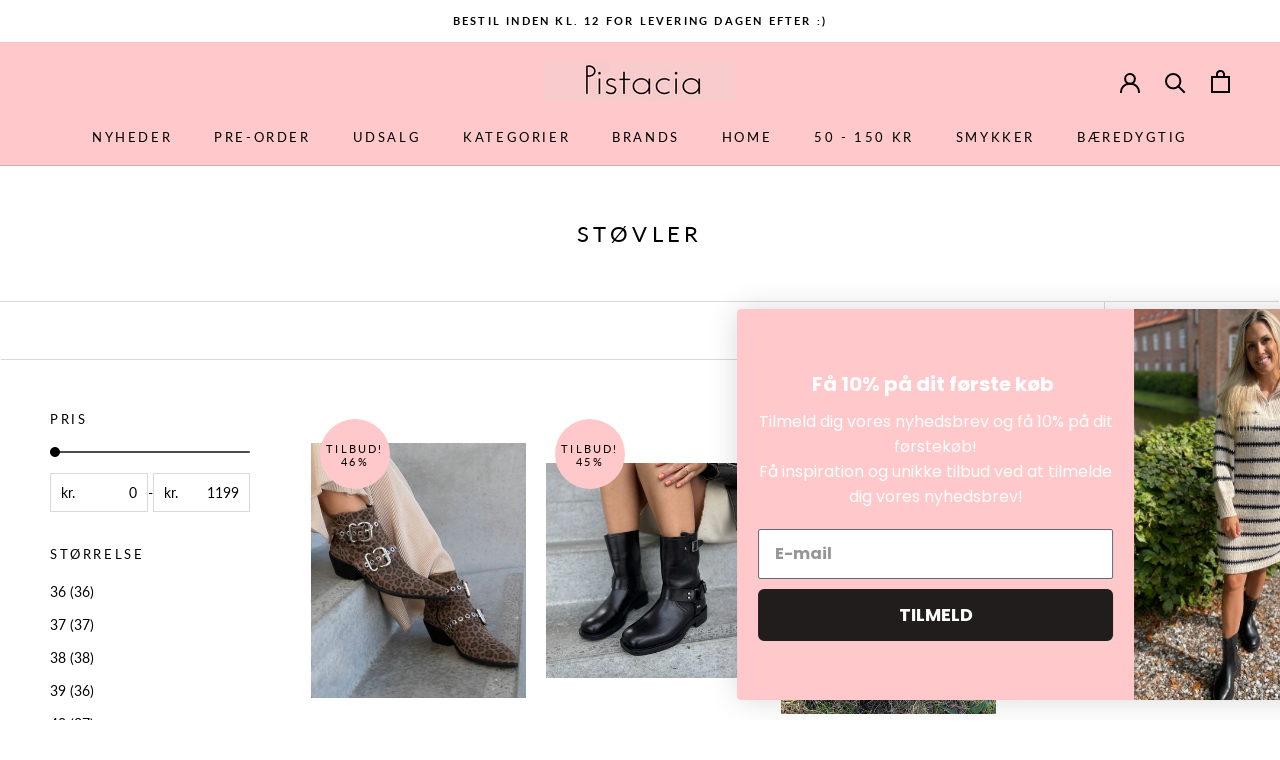

--- FILE ---
content_type: text/html; charset=utf-8
request_url: https://pistacia.dk/collections/stovler
body_size: 30824
content:
<!doctype html>

<html class="no-js" lang="da">
  <head>
    <meta charset="utf-8"> 
    <meta http-equiv="X-UA-Compatible" content="IE=edge,chrome=1">
    <meta name="viewport" content="width=device-width, initial-scale=1.0, height=device-height, minimum-scale=1.0, maximum-scale=1.0">
    <meta name="theme-color" content="">

    <title>
      Støvler &ndash; Pistacia
    </title><link rel="canonical" href="https://pistacia.dk/collections/stovler"><link rel="shortcut icon" href="//pistacia.dk/cdn/shop/files/Untitled-1_96x.png?v=1636542522" type="image/png"><meta property="og:type" content="website">
  <meta property="og:title" content="Støvler">
  <meta property="og:image" content="http://pistacia.dk/cdn/shop/files/moveformorechpshoes.jpg?v=1725274593">
  <meta property="og:image:secure_url" content="https://pistacia.dk/cdn/shop/files/moveformorechpshoes.jpg?v=1725274593">
  <meta property="og:image:width" content="760">
  <meta property="og:image:height" content="900"><meta property="og:url" content="https://pistacia.dk/collections/stovler">
<meta property="og:site_name" content="Pistacia"><meta name="twitter:card" content="summary"><meta name="twitter:title" content="Støvler">
  <meta name="twitter:description" content="">
  <meta name="twitter:image" content="https://pistacia.dk/cdn/shop/files/moveformorechpshoes_600x600_crop_center.jpg?v=1725274593">
    <style>
  @font-face {
  font-family: Lato;
  font-weight: 400;
  font-style: normal;
  font-display: fallback;
  src: url("//pistacia.dk/cdn/fonts/lato/lato_n4.c3b93d431f0091c8be23185e15c9d1fee1e971c5.woff2") format("woff2"),
       url("//pistacia.dk/cdn/fonts/lato/lato_n4.d5c00c781efb195594fd2fd4ad04f7882949e327.woff") format("woff");
}

  @font-face {
  font-family: Lato;
  font-weight: 400;
  font-style: normal;
  font-display: fallback;
  src: url("//pistacia.dk/cdn/fonts/lato/lato_n4.c3b93d431f0091c8be23185e15c9d1fee1e971c5.woff2") format("woff2"),
       url("//pistacia.dk/cdn/fonts/lato/lato_n4.d5c00c781efb195594fd2fd4ad04f7882949e327.woff") format("woff");
}


  @font-face {
  font-family: Lato;
  font-weight: 700;
  font-style: normal;
  font-display: fallback;
  src: url("//pistacia.dk/cdn/fonts/lato/lato_n7.900f219bc7337bc57a7a2151983f0a4a4d9d5dcf.woff2") format("woff2"),
       url("//pistacia.dk/cdn/fonts/lato/lato_n7.a55c60751adcc35be7c4f8a0313f9698598612ee.woff") format("woff");
}

  @font-face {
  font-family: Lato;
  font-weight: 400;
  font-style: italic;
  font-display: fallback;
  src: url("//pistacia.dk/cdn/fonts/lato/lato_i4.09c847adc47c2fefc3368f2e241a3712168bc4b6.woff2") format("woff2"),
       url("//pistacia.dk/cdn/fonts/lato/lato_i4.3c7d9eb6c1b0a2bf62d892c3ee4582b016d0f30c.woff") format("woff");
}

  @font-face {
  font-family: Lato;
  font-weight: 700;
  font-style: italic;
  font-display: fallback;
  src: url("//pistacia.dk/cdn/fonts/lato/lato_i7.16ba75868b37083a879b8dd9f2be44e067dfbf92.woff2") format("woff2"),
       url("//pistacia.dk/cdn/fonts/lato/lato_i7.4c07c2b3b7e64ab516aa2f2081d2bb0366b9dce8.woff") format("woff");
}


  :root {
    --heading-font-family : Lato, sans-serif;
    --heading-font-weight : 400;
    --heading-font-style  : normal;

    --text-font-family : Lato, sans-serif;
    --text-font-weight : 400;
    --text-font-style  : normal;

    --base-text-font-size   : 14px;
    --default-text-font-size: 14px;--background          : #ffffff;
    --background-rgb      : 255, 255, 255;
    --light-background    : #ffffff;
    --light-background-rgb: 255, 255, 255;
    --heading-color       : #000000;
    --text-color          : #000000;
    --text-color-rgb      : 0, 0, 0;
    --text-color-light    : #000000;
    --text-color-light-rgb: 0, 0, 0;
    --link-color          : #000000;
    --link-color-rgb      : 0, 0, 0;
    --border-color        : #d9d9d9;
    --border-color-rgb    : 217, 217, 217;

    --button-background    : #000000;
    --button-background-rgb: 0, 0, 0;
    --button-text-color    : #ffffff;

    --header-background       : #ffc8ca;
    --header-heading-color    : #000000;
    --header-light-text-color : #939393;
    --header-border-color     : #d9aaac;

    --footer-background    : #ffc8ca;
    --footer-text-color    : #1c1b1b;
    --footer-heading-color : #1c1b1b;
    --footer-border-color  : #ddaeb0;

    --navigation-background      : #ffffff;
    --navigation-background-rgb  : 255, 255, 255;
    --navigation-text-color      : #5c5c5c;
    --navigation-text-color-light: rgba(92, 92, 92, 0.5);
    --navigation-border-color    : rgba(92, 92, 92, 0.25);

    --newsletter-popup-background     : #ffffff;
    --newsletter-popup-text-color     : #1c1b1b;
    --newsletter-popup-text-color-rgb : 28, 27, 27;

    --secondary-elements-background       : #5c5c5c;
    --secondary-elements-background-rgb   : 92, 92, 92;
    --secondary-elements-text-color       : #ffffff;
    --secondary-elements-text-color-light : rgba(255, 255, 255, 0.5);
    --secondary-elements-border-color     : rgba(255, 255, 255, 0.25);

    --product-sale-price-color    : #f94c43;
    --product-sale-price-color-rgb: 249, 76, 67;
    --product-star-rating: #f6a429;

    /* Shopify related variables */
    --payment-terms-background-color: #ffffff;

    /* Products */

    --horizontal-spacing-four-products-per-row: 20px;
        --horizontal-spacing-two-products-per-row : 20px;

    --vertical-spacing-four-products-per-row: 40px;
        --vertical-spacing-two-products-per-row : 50px;

    /* Animation */
    --drawer-transition-timing: cubic-bezier(0.645, 0.045, 0.355, 1);
    --header-base-height: 80px; /* We set a default for browsers that do not support CSS variables */

    /* Cursors */
    --cursor-zoom-in-svg    : url(//pistacia.dk/cdn/shop/t/10/assets/cursor-zoom-in.svg?v=100326362725928540331654721195);
    --cursor-zoom-in-2x-svg : url(//pistacia.dk/cdn/shop/t/10/assets/cursor-zoom-in-2x.svg?v=71919207650934979201654721195);
  }
</style>

<script>
  // IE11 does not have support for CSS variables, so we have to polyfill them
  if (!(((window || {}).CSS || {}).supports && window.CSS.supports('(--a: 0)'))) {
    const script = document.createElement('script');
    script.type = 'text/javascript';
    script.src = 'https://cdn.jsdelivr.net/npm/css-vars-ponyfill@2';
    script.onload = function() {
      cssVars({});
    };

    document.getElementsByTagName('head')[0].appendChild(script);
  }
</script>

    <script>window.performance && window.performance.mark && window.performance.mark('shopify.content_for_header.start');</script><meta id="shopify-digital-wallet" name="shopify-digital-wallet" content="/23443472431/digital_wallets/dialog">
<link rel="alternate" type="application/atom+xml" title="Feed" href="/collections/stovler.atom" />
<link rel="next" href="/collections/stovler?page=2">
<link rel="alternate" type="application/json+oembed" href="https://pistacia.dk/collections/stovler.oembed">
<script async="async" src="/checkouts/internal/preloads.js?locale=da-DK"></script>
<script id="shopify-features" type="application/json">{"accessToken":"f7d74f044931e187e986949b60c92e5e","betas":["rich-media-storefront-analytics"],"domain":"pistacia.dk","predictiveSearch":true,"shopId":23443472431,"locale":"da"}</script>
<script>var Shopify = Shopify || {};
Shopify.shop = "pistacia.myshopify.com";
Shopify.locale = "da";
Shopify.currency = {"active":"DKK","rate":"1.0"};
Shopify.country = "DK";
Shopify.theme = {"name":"Vitalmedia - Filtrer","id":126959550511,"schema_name":"Custom","schema_version":"19.0.0","theme_store_id":null,"role":"main"};
Shopify.theme.handle = "null";
Shopify.theme.style = {"id":null,"handle":null};
Shopify.cdnHost = "pistacia.dk/cdn";
Shopify.routes = Shopify.routes || {};
Shopify.routes.root = "/";</script>
<script type="module">!function(o){(o.Shopify=o.Shopify||{}).modules=!0}(window);</script>
<script>!function(o){function n(){var o=[];function n(){o.push(Array.prototype.slice.apply(arguments))}return n.q=o,n}var t=o.Shopify=o.Shopify||{};t.loadFeatures=n(),t.autoloadFeatures=n()}(window);</script>
<script id="shop-js-analytics" type="application/json">{"pageType":"collection"}</script>
<script defer="defer" async type="module" src="//pistacia.dk/cdn/shopifycloud/shop-js/modules/v2/client.init-shop-cart-sync_BWUFHQxD.da.esm.js"></script>
<script defer="defer" async type="module" src="//pistacia.dk/cdn/shopifycloud/shop-js/modules/v2/chunk.common_CxPaeDJ-.esm.js"></script>
<script defer="defer" async type="module" src="//pistacia.dk/cdn/shopifycloud/shop-js/modules/v2/chunk.modal_DY3Xiats.esm.js"></script>
<script type="module">
  await import("//pistacia.dk/cdn/shopifycloud/shop-js/modules/v2/client.init-shop-cart-sync_BWUFHQxD.da.esm.js");
await import("//pistacia.dk/cdn/shopifycloud/shop-js/modules/v2/chunk.common_CxPaeDJ-.esm.js");
await import("//pistacia.dk/cdn/shopifycloud/shop-js/modules/v2/chunk.modal_DY3Xiats.esm.js");

  window.Shopify.SignInWithShop?.initShopCartSync?.({"fedCMEnabled":true,"windoidEnabled":true});

</script>
<script>(function() {
  var isLoaded = false;
  function asyncLoad() {
    if (isLoaded) return;
    isLoaded = true;
    var urls = ["https:\/\/shopify.covet.pics\/covet-pics-widget-inject.js?shop=pistacia.myshopify.com","https:\/\/ecommplugins-scripts.trustpilot.com\/v2.1\/js\/header.min.js?settings=eyJrZXkiOiJPTU9ISnlJcmNQekpvSUhEIn0=\u0026shop=pistacia.myshopify.com","https:\/\/ecommplugins-trustboxsettings.trustpilot.com\/pistacia.myshopify.com.js?settings=1611569124708\u0026shop=pistacia.myshopify.com","https:\/\/widget.trustpilot.com\/bootstrap\/v5\/tp.widget.sync.bootstrap.min.js?shop=pistacia.myshopify.com","https:\/\/chimpstatic.com\/mcjs-connected\/js\/users\/dc4c59eea43c654d4bf45b6fd\/aadbcda1307113691b285b1d3.js?shop=pistacia.myshopify.com","https:\/\/static.klaviyo.com\/onsite\/js\/klaviyo.js?company_id=XPxadJ\u0026shop=pistacia.myshopify.com","https:\/\/static.klaviyo.com\/onsite\/js\/klaviyo.js?company_id=XPxadJ\u0026shop=pistacia.myshopify.com","https:\/\/cdn.shopify.com\/s\/files\/1\/0234\/4347\/2431\/t\/10\/assets\/booster_eu_cookie_23443472431.js?v=1654726859\u0026shop=pistacia.myshopify.com"];
    for (var i = 0; i < urls.length; i++) {
      var s = document.createElement('script');
      s.type = 'text/javascript';
      s.async = true;
      s.src = urls[i];
      var x = document.getElementsByTagName('script')[0];
      x.parentNode.insertBefore(s, x);
    }
  };
  if(window.attachEvent) {
    window.attachEvent('onload', asyncLoad);
  } else {
    window.addEventListener('load', asyncLoad, false);
  }
})();</script>
<script id="__st">var __st={"a":23443472431,"offset":3600,"reqid":"54369404-e1d6-4b90-a634-1114abf4dbbf-1769733928","pageurl":"pistacia.dk\/collections\/stovler","u":"a73cc6053452","p":"collection","rtyp":"collection","rid":158894686255};</script>
<script>window.ShopifyPaypalV4VisibilityTracking = true;</script>
<script id="captcha-bootstrap">!function(){'use strict';const t='contact',e='account',n='new_comment',o=[[t,t],['blogs',n],['comments',n],[t,'customer']],c=[[e,'customer_login'],[e,'guest_login'],[e,'recover_customer_password'],[e,'create_customer']],r=t=>t.map((([t,e])=>`form[action*='/${t}']:not([data-nocaptcha='true']) input[name='form_type'][value='${e}']`)).join(','),a=t=>()=>t?[...document.querySelectorAll(t)].map((t=>t.form)):[];function s(){const t=[...o],e=r(t);return a(e)}const i='password',u='form_key',d=['recaptcha-v3-token','g-recaptcha-response','h-captcha-response',i],f=()=>{try{return window.sessionStorage}catch{return}},m='__shopify_v',_=t=>t.elements[u];function p(t,e,n=!1){try{const o=window.sessionStorage,c=JSON.parse(o.getItem(e)),{data:r}=function(t){const{data:e,action:n}=t;return t[m]||n?{data:e,action:n}:{data:t,action:n}}(c);for(const[e,n]of Object.entries(r))t.elements[e]&&(t.elements[e].value=n);n&&o.removeItem(e)}catch(o){console.error('form repopulation failed',{error:o})}}const l='form_type',E='cptcha';function T(t){t.dataset[E]=!0}const w=window,h=w.document,L='Shopify',v='ce_forms',y='captcha';let A=!1;((t,e)=>{const n=(g='f06e6c50-85a8-45c8-87d0-21a2b65856fe',I='https://cdn.shopify.com/shopifycloud/storefront-forms-hcaptcha/ce_storefront_forms_captcha_hcaptcha.v1.5.2.iife.js',D={infoText:'Beskyttet af hCaptcha',privacyText:'Beskyttelse af persondata',termsText:'Vilkår'},(t,e,n)=>{const o=w[L][v],c=o.bindForm;if(c)return c(t,g,e,D).then(n);var r;o.q.push([[t,g,e,D],n]),r=I,A||(h.body.append(Object.assign(h.createElement('script'),{id:'captcha-provider',async:!0,src:r})),A=!0)});var g,I,D;w[L]=w[L]||{},w[L][v]=w[L][v]||{},w[L][v].q=[],w[L][y]=w[L][y]||{},w[L][y].protect=function(t,e){n(t,void 0,e),T(t)},Object.freeze(w[L][y]),function(t,e,n,w,h,L){const[v,y,A,g]=function(t,e,n){const i=e?o:[],u=t?c:[],d=[...i,...u],f=r(d),m=r(i),_=r(d.filter((([t,e])=>n.includes(e))));return[a(f),a(m),a(_),s()]}(w,h,L),I=t=>{const e=t.target;return e instanceof HTMLFormElement?e:e&&e.form},D=t=>v().includes(t);t.addEventListener('submit',(t=>{const e=I(t);if(!e)return;const n=D(e)&&!e.dataset.hcaptchaBound&&!e.dataset.recaptchaBound,o=_(e),c=g().includes(e)&&(!o||!o.value);(n||c)&&t.preventDefault(),c&&!n&&(function(t){try{if(!f())return;!function(t){const e=f();if(!e)return;const n=_(t);if(!n)return;const o=n.value;o&&e.removeItem(o)}(t);const e=Array.from(Array(32),(()=>Math.random().toString(36)[2])).join('');!function(t,e){_(t)||t.append(Object.assign(document.createElement('input'),{type:'hidden',name:u})),t.elements[u].value=e}(t,e),function(t,e){const n=f();if(!n)return;const o=[...t.querySelectorAll(`input[type='${i}']`)].map((({name:t})=>t)),c=[...d,...o],r={};for(const[a,s]of new FormData(t).entries())c.includes(a)||(r[a]=s);n.setItem(e,JSON.stringify({[m]:1,action:t.action,data:r}))}(t,e)}catch(e){console.error('failed to persist form',e)}}(e),e.submit())}));const S=(t,e)=>{t&&!t.dataset[E]&&(n(t,e.some((e=>e===t))),T(t))};for(const o of['focusin','change'])t.addEventListener(o,(t=>{const e=I(t);D(e)&&S(e,y())}));const B=e.get('form_key'),M=e.get(l),P=B&&M;t.addEventListener('DOMContentLoaded',(()=>{const t=y();if(P)for(const e of t)e.elements[l].value===M&&p(e,B);[...new Set([...A(),...v().filter((t=>'true'===t.dataset.shopifyCaptcha))])].forEach((e=>S(e,t)))}))}(h,new URLSearchParams(w.location.search),n,t,e,['guest_login'])})(!0,!0)}();</script>
<script integrity="sha256-4kQ18oKyAcykRKYeNunJcIwy7WH5gtpwJnB7kiuLZ1E=" data-source-attribution="shopify.loadfeatures" defer="defer" src="//pistacia.dk/cdn/shopifycloud/storefront/assets/storefront/load_feature-a0a9edcb.js" crossorigin="anonymous"></script>
<script data-source-attribution="shopify.dynamic_checkout.dynamic.init">var Shopify=Shopify||{};Shopify.PaymentButton=Shopify.PaymentButton||{isStorefrontPortableWallets:!0,init:function(){window.Shopify.PaymentButton.init=function(){};var t=document.createElement("script");t.src="https://pistacia.dk/cdn/shopifycloud/portable-wallets/latest/portable-wallets.da.js",t.type="module",document.head.appendChild(t)}};
</script>
<script data-source-attribution="shopify.dynamic_checkout.buyer_consent">
  function portableWalletsHideBuyerConsent(e){var t=document.getElementById("shopify-buyer-consent"),n=document.getElementById("shopify-subscription-policy-button");t&&n&&(t.classList.add("hidden"),t.setAttribute("aria-hidden","true"),n.removeEventListener("click",e))}function portableWalletsShowBuyerConsent(e){var t=document.getElementById("shopify-buyer-consent"),n=document.getElementById("shopify-subscription-policy-button");t&&n&&(t.classList.remove("hidden"),t.removeAttribute("aria-hidden"),n.addEventListener("click",e))}window.Shopify?.PaymentButton&&(window.Shopify.PaymentButton.hideBuyerConsent=portableWalletsHideBuyerConsent,window.Shopify.PaymentButton.showBuyerConsent=portableWalletsShowBuyerConsent);
</script>
<script data-source-attribution="shopify.dynamic_checkout.cart.bootstrap">document.addEventListener("DOMContentLoaded",(function(){function t(){return document.querySelector("shopify-accelerated-checkout-cart, shopify-accelerated-checkout")}if(t())Shopify.PaymentButton.init();else{new MutationObserver((function(e,n){t()&&(Shopify.PaymentButton.init(),n.disconnect())})).observe(document.body,{childList:!0,subtree:!0})}}));
</script>
<script id='scb4127' type='text/javascript' async='' src='https://pistacia.dk/cdn/shopifycloud/privacy-banner/storefront-banner.js'></script>
<script>window.performance && window.performance.mark && window.performance.mark('shopify.content_for_header.end');</script>

    <link rel="stylesheet" href="//pistacia.dk/cdn/shop/t/10/assets/theme.css?v=135269597004183413941654721181">
    <link rel="stylesheet" href="https://use.fontawesome.com/releases/v5.1.0/css/all.css">
    <link rel="stylesheet" href="https://maxcdn.bootstrapcdn.com/font-awesome/4.7.0/css/font-awesome.min.css">
    <link rel="stylesheet" href="https://cdnjs.cloudflare.com/ajax/libs/slick-carousel/1.9.0/slick.min.css">
    <link rel="stylesheet" href="https://cdnjs.cloudflare.com/ajax/libs/slick-carousel/1.9.0/slick-theme.min.css">

    <script>// This allows to expose several variables to the global scope, to be used in scripts
      window.theme = {
        pageType: "collection",
        moneyFormat: "{{amount_with_comma_separator}} DKK",
        moneyWithCurrencyFormat: "{{amount_with_comma_separator}} DKK",
        currencyCodeEnabled: false,
        productImageSize: "tall",
        searchMode: "product",
        showPageTransition: false,
        showElementStaggering: true,
        showImageZooming: true
      };

      window.routes = {
        rootUrl: "\/",
        rootUrlWithoutSlash: '',
        cartUrl: "\/cart",
        cartAddUrl: "\/cart\/add",
        cartChangeUrl: "\/cart\/change",
        searchUrl: "\/search",
        productRecommendationsUrl: "\/recommendations\/products"
      };

      window.languages = {
        cartAddNote: "Tilføj note til din ordre",
        cartEditNote: "Rediger din note",
        productImageLoadingError: "Dette billede kunne ikke indlæses. Prøv at genindlæse siden.",
        productFormAddToCart: "Tilføj til indkøbskurv",
        productFormUnavailable: "Ikke tilgægelig",
        productFormSoldOut: "Udsolgt",
        shippingEstimatorOneResult: "1 mulighed tilgængelig:",
        shippingEstimatorMoreResults: "{{count}} tilgængelige muligheder:",
        shippingEstimatorNoResults: "Ingen forsendelse kunne findes"
      };

      window.lazySizesConfig = {
        loadHidden: false,
        hFac: 0.5,
        expFactor: 2,
        ricTimeout: 150,
        lazyClass: 'Image--lazyLoad',
        loadingClass: 'Image--lazyLoading',
        loadedClass: 'Image--lazyLoaded'
      };

      document.documentElement.className = document.documentElement.className.replace('no-js', 'js');
      document.documentElement.style.setProperty('--window-height', window.innerHeight + 'px');

      // We do a quick detection of some features (we could use Modernizr but for so little...)
      (function() {
        document.documentElement.className += ((window.CSS && window.CSS.supports('(position: sticky) or (position: -webkit-sticky)')) ? ' supports-sticky' : ' no-supports-sticky');
        document.documentElement.className += (window.matchMedia('(-moz-touch-enabled: 1), (hover: none)')).matches ? ' no-supports-hover' : ' supports-hover';
      }());

      
    </script>

    <script src="//pistacia.dk/cdn/shop/t/10/assets/lazysizes.min.js?v=174358363404432586981654721178" async></script><script src="//pistacia.dk/cdn/shop/t/10/assets/libs.min.js?v=26178543184394469741654721179" defer></script>
    <script src="//pistacia.dk/cdn/shop/t/10/assets/theme.js?v=57929247908482372411654721182" defer></script>

    <script>
      (function () {
        window.onpageshow = function() {
          if (window.theme.showPageTransition) {
            var pageTransition = document.querySelector('.PageTransition');

            if (pageTransition) {
              pageTransition.style.visibility = 'visible';
              pageTransition.style.opacity = '0';
            }
          }

          // When the page is loaded from the cache, we have to reload the cart content
          document.documentElement.dispatchEvent(new CustomEvent('cart:refresh', {
            bubbles: true
          }));
        };
      })();
    </script>

    


  <script type="application/ld+json">
  {
    "@context": "http://schema.org",
    "@type": "BreadcrumbList",
  "itemListElement": [{
      "@type": "ListItem",
      "position": 1,
      "name": "",
      "item": "https://pistacia.dk"
    },{
          "@type": "ListItem",
          "position": 2,
          "name": "Støvler",
          "item": "https://pistacia.dk/collections/stovler"
        }]
  }
  </script>

  <script src="https://cdn.shopify.com/extensions/8d2c31d3-a828-4daf-820f-80b7f8e01c39/nova-eu-cookie-bar-gdpr-4/assets/nova-cookie-app-embed.js" type="text/javascript" defer="defer"></script>
<link href="https://cdn.shopify.com/extensions/8d2c31d3-a828-4daf-820f-80b7f8e01c39/nova-eu-cookie-bar-gdpr-4/assets/nova-cookie.css" rel="stylesheet" type="text/css" media="all">
<script src="https://cdn.shopify.com/extensions/019b0ca3-aa13-7aa2-a0b4-6cb667a1f6f7/essential-countdown-timer-55/assets/countdown_timer_essential_apps.min.js" type="text/javascript" defer="defer"></script>
<link href="https://monorail-edge.shopifysvc.com" rel="dns-prefetch">
<script>(function(){if ("sendBeacon" in navigator && "performance" in window) {try {var session_token_from_headers = performance.getEntriesByType('navigation')[0].serverTiming.find(x => x.name == '_s').description;} catch {var session_token_from_headers = undefined;}var session_cookie_matches = document.cookie.match(/_shopify_s=([^;]*)/);var session_token_from_cookie = session_cookie_matches && session_cookie_matches.length === 2 ? session_cookie_matches[1] : "";var session_token = session_token_from_headers || session_token_from_cookie || "";function handle_abandonment_event(e) {var entries = performance.getEntries().filter(function(entry) {return /monorail-edge.shopifysvc.com/.test(entry.name);});if (!window.abandonment_tracked && entries.length === 0) {window.abandonment_tracked = true;var currentMs = Date.now();var navigation_start = performance.timing.navigationStart;var payload = {shop_id: 23443472431,url: window.location.href,navigation_start,duration: currentMs - navigation_start,session_token,page_type: "collection"};window.navigator.sendBeacon("https://monorail-edge.shopifysvc.com/v1/produce", JSON.stringify({schema_id: "online_store_buyer_site_abandonment/1.1",payload: payload,metadata: {event_created_at_ms: currentMs,event_sent_at_ms: currentMs}}));}}window.addEventListener('pagehide', handle_abandonment_event);}}());</script>
<script id="web-pixels-manager-setup">(function e(e,d,r,n,o){if(void 0===o&&(o={}),!Boolean(null===(a=null===(i=window.Shopify)||void 0===i?void 0:i.analytics)||void 0===a?void 0:a.replayQueue)){var i,a;window.Shopify=window.Shopify||{};var t=window.Shopify;t.analytics=t.analytics||{};var s=t.analytics;s.replayQueue=[],s.publish=function(e,d,r){return s.replayQueue.push([e,d,r]),!0};try{self.performance.mark("wpm:start")}catch(e){}var l=function(){var e={modern:/Edge?\/(1{2}[4-9]|1[2-9]\d|[2-9]\d{2}|\d{4,})\.\d+(\.\d+|)|Firefox\/(1{2}[4-9]|1[2-9]\d|[2-9]\d{2}|\d{4,})\.\d+(\.\d+|)|Chrom(ium|e)\/(9{2}|\d{3,})\.\d+(\.\d+|)|(Maci|X1{2}).+ Version\/(15\.\d+|(1[6-9]|[2-9]\d|\d{3,})\.\d+)([,.]\d+|)( \(\w+\)|)( Mobile\/\w+|) Safari\/|Chrome.+OPR\/(9{2}|\d{3,})\.\d+\.\d+|(CPU[ +]OS|iPhone[ +]OS|CPU[ +]iPhone|CPU IPhone OS|CPU iPad OS)[ +]+(15[._]\d+|(1[6-9]|[2-9]\d|\d{3,})[._]\d+)([._]\d+|)|Android:?[ /-](13[3-9]|1[4-9]\d|[2-9]\d{2}|\d{4,})(\.\d+|)(\.\d+|)|Android.+Firefox\/(13[5-9]|1[4-9]\d|[2-9]\d{2}|\d{4,})\.\d+(\.\d+|)|Android.+Chrom(ium|e)\/(13[3-9]|1[4-9]\d|[2-9]\d{2}|\d{4,})\.\d+(\.\d+|)|SamsungBrowser\/([2-9]\d|\d{3,})\.\d+/,legacy:/Edge?\/(1[6-9]|[2-9]\d|\d{3,})\.\d+(\.\d+|)|Firefox\/(5[4-9]|[6-9]\d|\d{3,})\.\d+(\.\d+|)|Chrom(ium|e)\/(5[1-9]|[6-9]\d|\d{3,})\.\d+(\.\d+|)([\d.]+$|.*Safari\/(?![\d.]+ Edge\/[\d.]+$))|(Maci|X1{2}).+ Version\/(10\.\d+|(1[1-9]|[2-9]\d|\d{3,})\.\d+)([,.]\d+|)( \(\w+\)|)( Mobile\/\w+|) Safari\/|Chrome.+OPR\/(3[89]|[4-9]\d|\d{3,})\.\d+\.\d+|(CPU[ +]OS|iPhone[ +]OS|CPU[ +]iPhone|CPU IPhone OS|CPU iPad OS)[ +]+(10[._]\d+|(1[1-9]|[2-9]\d|\d{3,})[._]\d+)([._]\d+|)|Android:?[ /-](13[3-9]|1[4-9]\d|[2-9]\d{2}|\d{4,})(\.\d+|)(\.\d+|)|Mobile Safari.+OPR\/([89]\d|\d{3,})\.\d+\.\d+|Android.+Firefox\/(13[5-9]|1[4-9]\d|[2-9]\d{2}|\d{4,})\.\d+(\.\d+|)|Android.+Chrom(ium|e)\/(13[3-9]|1[4-9]\d|[2-9]\d{2}|\d{4,})\.\d+(\.\d+|)|Android.+(UC? ?Browser|UCWEB|U3)[ /]?(15\.([5-9]|\d{2,})|(1[6-9]|[2-9]\d|\d{3,})\.\d+)\.\d+|SamsungBrowser\/(5\.\d+|([6-9]|\d{2,})\.\d+)|Android.+MQ{2}Browser\/(14(\.(9|\d{2,})|)|(1[5-9]|[2-9]\d|\d{3,})(\.\d+|))(\.\d+|)|K[Aa][Ii]OS\/(3\.\d+|([4-9]|\d{2,})\.\d+)(\.\d+|)/},d=e.modern,r=e.legacy,n=navigator.userAgent;return n.match(d)?"modern":n.match(r)?"legacy":"unknown"}(),u="modern"===l?"modern":"legacy",c=(null!=n?n:{modern:"",legacy:""})[u],f=function(e){return[e.baseUrl,"/wpm","/b",e.hashVersion,"modern"===e.buildTarget?"m":"l",".js"].join("")}({baseUrl:d,hashVersion:r,buildTarget:u}),m=function(e){var d=e.version,r=e.bundleTarget,n=e.surface,o=e.pageUrl,i=e.monorailEndpoint;return{emit:function(e){var a=e.status,t=e.errorMsg,s=(new Date).getTime(),l=JSON.stringify({metadata:{event_sent_at_ms:s},events:[{schema_id:"web_pixels_manager_load/3.1",payload:{version:d,bundle_target:r,page_url:o,status:a,surface:n,error_msg:t},metadata:{event_created_at_ms:s}}]});if(!i)return console&&console.warn&&console.warn("[Web Pixels Manager] No Monorail endpoint provided, skipping logging."),!1;try{return self.navigator.sendBeacon.bind(self.navigator)(i,l)}catch(e){}var u=new XMLHttpRequest;try{return u.open("POST",i,!0),u.setRequestHeader("Content-Type","text/plain"),u.send(l),!0}catch(e){return console&&console.warn&&console.warn("[Web Pixels Manager] Got an unhandled error while logging to Monorail."),!1}}}}({version:r,bundleTarget:l,surface:e.surface,pageUrl:self.location.href,monorailEndpoint:e.monorailEndpoint});try{o.browserTarget=l,function(e){var d=e.src,r=e.async,n=void 0===r||r,o=e.onload,i=e.onerror,a=e.sri,t=e.scriptDataAttributes,s=void 0===t?{}:t,l=document.createElement("script"),u=document.querySelector("head"),c=document.querySelector("body");if(l.async=n,l.src=d,a&&(l.integrity=a,l.crossOrigin="anonymous"),s)for(var f in s)if(Object.prototype.hasOwnProperty.call(s,f))try{l.dataset[f]=s[f]}catch(e){}if(o&&l.addEventListener("load",o),i&&l.addEventListener("error",i),u)u.appendChild(l);else{if(!c)throw new Error("Did not find a head or body element to append the script");c.appendChild(l)}}({src:f,async:!0,onload:function(){if(!function(){var e,d;return Boolean(null===(d=null===(e=window.Shopify)||void 0===e?void 0:e.analytics)||void 0===d?void 0:d.initialized)}()){var d=window.webPixelsManager.init(e)||void 0;if(d){var r=window.Shopify.analytics;r.replayQueue.forEach((function(e){var r=e[0],n=e[1],o=e[2];d.publishCustomEvent(r,n,o)})),r.replayQueue=[],r.publish=d.publishCustomEvent,r.visitor=d.visitor,r.initialized=!0}}},onerror:function(){return m.emit({status:"failed",errorMsg:"".concat(f," has failed to load")})},sri:function(e){var d=/^sha384-[A-Za-z0-9+/=]+$/;return"string"==typeof e&&d.test(e)}(c)?c:"",scriptDataAttributes:o}),m.emit({status:"loading"})}catch(e){m.emit({status:"failed",errorMsg:(null==e?void 0:e.message)||"Unknown error"})}}})({shopId: 23443472431,storefrontBaseUrl: "https://pistacia.dk",extensionsBaseUrl: "https://extensions.shopifycdn.com/cdn/shopifycloud/web-pixels-manager",monorailEndpoint: "https://monorail-edge.shopifysvc.com/unstable/produce_batch",surface: "storefront-renderer",enabledBetaFlags: ["2dca8a86"],webPixelsConfigList: [{"id":"3835724118","configuration":"{\"accountID\":\"XPxadJ\",\"webPixelConfig\":\"eyJlbmFibGVBZGRlZFRvQ2FydEV2ZW50cyI6IHRydWV9\"}","eventPayloadVersion":"v1","runtimeContext":"STRICT","scriptVersion":"524f6c1ee37bacdca7657a665bdca589","type":"APP","apiClientId":123074,"privacyPurposes":["ANALYTICS","MARKETING"],"dataSharingAdjustments":{"protectedCustomerApprovalScopes":["read_customer_address","read_customer_email","read_customer_name","read_customer_personal_data","read_customer_phone"]}},{"id":"346292566","configuration":"{\"pixel_id\":\"318083862279421\",\"pixel_type\":\"facebook_pixel\",\"metaapp_system_user_token\":\"-\"}","eventPayloadVersion":"v1","runtimeContext":"OPEN","scriptVersion":"ca16bc87fe92b6042fbaa3acc2fbdaa6","type":"APP","apiClientId":2329312,"privacyPurposes":["ANALYTICS","MARKETING","SALE_OF_DATA"],"dataSharingAdjustments":{"protectedCustomerApprovalScopes":["read_customer_address","read_customer_email","read_customer_name","read_customer_personal_data","read_customer_phone"]}},{"id":"178618710","eventPayloadVersion":"v1","runtimeContext":"LAX","scriptVersion":"1","type":"CUSTOM","privacyPurposes":["ANALYTICS"],"name":"Google Analytics tag (migrated)"},{"id":"shopify-app-pixel","configuration":"{}","eventPayloadVersion":"v1","runtimeContext":"STRICT","scriptVersion":"0450","apiClientId":"shopify-pixel","type":"APP","privacyPurposes":["ANALYTICS","MARKETING"]},{"id":"shopify-custom-pixel","eventPayloadVersion":"v1","runtimeContext":"LAX","scriptVersion":"0450","apiClientId":"shopify-pixel","type":"CUSTOM","privacyPurposes":["ANALYTICS","MARKETING"]}],isMerchantRequest: false,initData: {"shop":{"name":"Pistacia","paymentSettings":{"currencyCode":"DKK"},"myshopifyDomain":"pistacia.myshopify.com","countryCode":"DK","storefrontUrl":"https:\/\/pistacia.dk"},"customer":null,"cart":null,"checkout":null,"productVariants":[],"purchasingCompany":null},},"https://pistacia.dk/cdn","1d2a099fw23dfb22ep557258f5m7a2edbae",{"modern":"","legacy":""},{"shopId":"23443472431","storefrontBaseUrl":"https:\/\/pistacia.dk","extensionBaseUrl":"https:\/\/extensions.shopifycdn.com\/cdn\/shopifycloud\/web-pixels-manager","surface":"storefront-renderer","enabledBetaFlags":"[\"2dca8a86\"]","isMerchantRequest":"false","hashVersion":"1d2a099fw23dfb22ep557258f5m7a2edbae","publish":"custom","events":"[[\"page_viewed\",{}],[\"collection_viewed\",{\"collection\":{\"id\":\"158894686255\",\"title\":\"Støvler\",\"productVariants\":[{\"price\":{\"amount\":699.0,\"currencyCode\":\"DKK\"},\"product\":{\"title\":\"Move for more Leo støvler\",\"vendor\":\"Copenhagen Shoes\",\"id\":\"9134431240534\",\"untranslatedTitle\":\"Move for more Leo støvler\",\"url\":\"\/products\/move-for-more-leo-stovler\",\"type\":\"Støvler\"},\"id\":\"48723785449814\",\"image\":{\"src\":\"\/\/pistacia.dk\/cdn\/shop\/files\/moveformorechpshoes.jpg?v=1725274593\"},\"sku\":\"\",\"title\":\"36\",\"untranslatedTitle\":\"36\"},{\"price\":{\"amount\":599.0,\"currencyCode\":\"DKK\"},\"product\":{\"title\":\"Heartbeat støvler\",\"vendor\":\"Copenhagen Shoes\",\"id\":\"9125359321430\",\"untranslatedTitle\":\"Heartbeat støvler\",\"url\":\"\/products\/heartbeat-stovler-forudbestilling-september-oktober\",\"type\":\"Støvler\"},\"id\":\"48698648625494\",\"image\":{\"src\":\"\/\/pistacia.dk\/cdn\/shop\/files\/cphshoesheartbeat2.jpg?v=1724872070\"},\"sku\":\"\",\"title\":\"37\",\"untranslatedTitle\":\"37\"},{\"price\":{\"amount\":899.0,\"currencyCode\":\"DKK\"},\"product\":{\"title\":\"FOREVER FREEDOM - støvler\",\"vendor\":\"Copenhagen Shoes\",\"id\":\"8021484929324\",\"untranslatedTitle\":\"FOREVER FREEDOM - støvler\",\"url\":\"\/products\/forever-freedom-stovler-lander-uge47-48-forudbestilling\",\"type\":\"Støvler\"},\"id\":\"44003479683372\",\"image\":{\"src\":\"\/\/pistacia.dk\/cdn\/shop\/products\/foreverfreedom.jpg?v=1669198676\"},\"sku\":\"\",\"title\":\"36\",\"untranslatedTitle\":\"36\"},{\"price\":{\"amount\":999.0,\"currencyCode\":\"DKK\"},\"product\":{\"title\":\"FLOWER EYES - Støvler\",\"vendor\":\"Copenhagen Shoes\",\"id\":\"8021475426604\",\"untranslatedTitle\":\"FLOWER EYES - Støvler\",\"url\":\"\/products\/flower-eyes-stovler-lander-uge-47-48-forudbestilling\",\"type\":\"Støvler\"},\"id\":\"44003452617004\",\"image\":{\"src\":\"\/\/pistacia.dk\/cdn\/shop\/products\/Flowereye.jpg?v=1669198379\"},\"sku\":\"\",\"title\":\"37\",\"untranslatedTitle\":\"37\"},{\"price\":{\"amount\":1199.0,\"currencyCode\":\"DKK\"},\"product\":{\"title\":\"Pearl - Black\",\"vendor\":\"Copenhagen Shoes\",\"id\":\"7158969237551\",\"untranslatedTitle\":\"Pearl - Black\",\"url\":\"\/products\/pearl-black\",\"type\":\"Støvler\"},\"id\":\"41368304189487\",\"image\":{\"src\":\"\/\/pistacia.dk\/cdn\/shop\/products\/pearlstoevler.jpg?v=1665569731\"},\"sku\":\"\",\"title\":\"36\",\"untranslatedTitle\":\"36\"},{\"price\":{\"amount\":400.0,\"currencyCode\":\"DKK\"},\"product\":{\"title\":\"NEW PRETTY 22 LEO\",\"vendor\":\"Copenhagen Shoes\",\"id\":\"7153443536943\",\"untranslatedTitle\":\"NEW PRETTY 22 LEO\",\"url\":\"\/products\/new-pretty-22-leo\",\"type\":\"Støvler\"},\"id\":\"41349393154095\",\"image\":{\"src\":\"\/\/pistacia.dk\/cdn\/shop\/products\/1024x1024-e9ffd064a1fbbaf3f8ac6ed318ac1dc5.jpg?v=1665047204\"},\"sku\":\"\",\"title\":\"36\",\"untranslatedTitle\":\"36\"},{\"price\":{\"amount\":899.0,\"currencyCode\":\"DKK\"},\"product\":{\"title\":\"POSITIVE VIBES - Sand\",\"vendor\":\"Copenhagen Shoes\",\"id\":\"7152949329967\",\"untranslatedTitle\":\"POSITIVE VIBES - Sand\",\"url\":\"\/products\/positive-vibes-sand\",\"type\":\"Støvler\"},\"id\":\"41347545628719\",\"image\":{\"src\":\"\/\/pistacia.dk\/cdn\/shop\/products\/1024x1024-4fa30acbf5fd4a4c73ca6d2259b2ae5f.jpg?v=1664964119\"},\"sku\":\"\",\"title\":\"36\",\"untranslatedTitle\":\"36\"},{\"price\":{\"amount\":999.0,\"currencyCode\":\"DKK\"},\"product\":{\"title\":\"New Gold and dreams - Black\",\"vendor\":\"Copenhagen Shoes\",\"id\":\"7151951413295\",\"untranslatedTitle\":\"New Gold and dreams - Black\",\"url\":\"\/products\/new-gold-and-dreams-black\",\"type\":\"\"},\"id\":\"41342987927599\",\"image\":{\"src\":\"\/\/pistacia.dk\/cdn\/shop\/products\/Newgoldsort.jpg?v=1664790172\"},\"sku\":\"\",\"title\":\"37\",\"untranslatedTitle\":\"37\"},{\"price\":{\"amount\":550.0,\"currencyCode\":\"DKK\"},\"product\":{\"title\":\"Floating high støvler\",\"vendor\":\"Copenhagen Shoes\",\"id\":\"7143468073007\",\"untranslatedTitle\":\"Floating high støvler\",\"url\":\"\/products\/floating-high-stovler\",\"type\":\"Støvler\"},\"id\":\"41308743041071\",\"image\":{\"src\":\"\/\/pistacia.dk\/cdn\/shop\/products\/floating1.jpg?v=1663670037\"},\"sku\":\"\",\"title\":\"37\",\"untranslatedTitle\":\"37\"},{\"price\":{\"amount\":999.0,\"currencyCode\":\"DKK\"},\"product\":{\"title\":\"OLLIE\",\"vendor\":\"Copenhagen Shoes\",\"id\":\"7133917806639\",\"untranslatedTitle\":\"OLLIE\",\"url\":\"\/products\/ollie\",\"type\":\"Støvler\"},\"id\":\"41278177738799\",\"image\":{\"src\":\"\/\/pistacia.dk\/cdn\/shop\/products\/IMG_3956.heic?v=1662644693\"},\"sku\":\"\",\"title\":\"36\",\"untranslatedTitle\":\"36\"},{\"price\":{\"amount\":350.0,\"currencyCode\":\"DKK\"},\"product\":{\"title\":\"NEW GOLD AND DREAMS - CAMEL\",\"vendor\":\"Copenhagen Shoes\",\"id\":\"7128497946671\",\"untranslatedTitle\":\"NEW GOLD AND DREAMS - CAMEL\",\"url\":\"\/products\/new-gold-and-dreams-camel\",\"type\":\"Støvler\"},\"id\":\"41257895657519\",\"image\":{\"src\":\"\/\/pistacia.dk\/cdn\/shop\/products\/IMG_3935.jpg?v=1662031270\"},\"sku\":\"\",\"title\":\"36\",\"untranslatedTitle\":\"36\"},{\"price\":{\"amount\":550.0,\"currencyCode\":\"DKK\"},\"product\":{\"title\":\"ROCK 22\",\"vendor\":\"Copenhagen Shoes\",\"id\":\"7114044571695\",\"untranslatedTitle\":\"ROCK 22\",\"url\":\"\/products\/rock-22\",\"type\":\"Støvler\"},\"id\":\"41181888315439\",\"image\":{\"src\":\"\/\/pistacia.dk\/cdn\/shop\/products\/cphrock22.jpg?v=1660812245\"},\"sku\":\"\",\"title\":\"36\",\"untranslatedTitle\":\"36\"},{\"price\":{\"amount\":999.0,\"currencyCode\":\"DKK\"},\"product\":{\"title\":\"VISTA ZIP Black\",\"vendor\":\"Shoedesign Copenhagen\",\"id\":\"7101898293295\",\"untranslatedTitle\":\"VISTA ZIP Black\",\"url\":\"\/products\/vista-zip-black\",\"type\":\"Støvler\"},\"id\":\"41127202783279\",\"image\":{\"src\":\"\/\/pistacia.dk\/cdn\/shop\/products\/l6djtsxasn8oi8bn0o7z.jpg?v=1659952219\"},\"sku\":\"\",\"title\":\"36\",\"untranslatedTitle\":\"36\"},{\"price\":{\"amount\":700.0,\"currencyCode\":\"DKK\"},\"product\":{\"title\":\"PARTY BOOT\",\"vendor\":\"Copenhagen Shoes\",\"id\":\"7101885448239\",\"untranslatedTitle\":\"PARTY BOOT\",\"url\":\"\/products\/party-boot\",\"type\":\"Støvler\"},\"id\":\"41127169065007\",\"image\":{\"src\":\"\/\/pistacia.dk\/cdn\/shop\/products\/partyboot.jpg?v=1660561150\"},\"sku\":\"\",\"title\":\"36\",\"untranslatedTitle\":\"36\"},{\"price\":{\"amount\":450.0,\"currencyCode\":\"DKK\"},\"product\":{\"title\":\"YOU AND ME LOW 22\",\"vendor\":\"Copenhagen Shoes\",\"id\":\"7101877714991\",\"untranslatedTitle\":\"YOU AND ME LOW 22\",\"url\":\"\/products\/you-and-me-low-22\",\"type\":\"Støvler\"},\"id\":\"41127154286639\",\"image\":{\"src\":\"\/\/pistacia.dk\/cdn\/shop\/products\/IMG_3689.heic?v=1659953049\"},\"sku\":\"\",\"title\":\"36\",\"untranslatedTitle\":\"36\"},{\"price\":{\"amount\":350.0,\"currencyCode\":\"DKK\"},\"product\":{\"title\":\"AMANDA Black\",\"vendor\":\"Shoedesign Copenhagen\",\"id\":\"7093659861039\",\"untranslatedTitle\":\"AMANDA Black\",\"url\":\"\/products\/amanda-black\",\"type\":\"Støvler\"},\"id\":\"41109585788975\",\"image\":{\"src\":\"\/\/pistacia.dk\/cdn\/shop\/products\/vdobnlsj31vap5txdsjq.jpg?v=1659435687\"},\"sku\":\"\",\"title\":\"36\",\"untranslatedTitle\":\"36\"},{\"price\":{\"amount\":650.0,\"currencyCode\":\"DKK\"},\"product\":{\"title\":\"HOLLY - Dame Støvletter Ruskind - Black\",\"vendor\":\"Shoedesign Copenhagen\",\"id\":\"7093650325551\",\"untranslatedTitle\":\"HOLLY - Dame Støvletter Ruskind - Black\",\"url\":\"\/products\/holly-dame-stovletter-ruskind-black\",\"type\":\"Støvler\"},\"id\":\"41109549744175\",\"image\":{\"src\":\"\/\/pistacia.dk\/cdn\/shop\/products\/Shoedesign_NY_17_720x_9bb925f8-a4f4-41aa-955d-db839658c128.webp?v=1663923820\"},\"sku\":\"\",\"title\":\"36\",\"untranslatedTitle\":\"36\"},{\"price\":{\"amount\":850.0,\"currencyCode\":\"DKK\"},\"product\":{\"title\":\"BEAUTY 22 - Copenhagenshoes by Josefine\",\"vendor\":\"Copenhagen Shoes\",\"id\":\"7093640036399\",\"untranslatedTitle\":\"BEAUTY 22 - Copenhagenshoes by Josefine\",\"url\":\"\/products\/beauty-22-copenhagenshoes-by-josefine\",\"type\":\"Støvler\"},\"id\":\"41109527003183\",\"image\":{\"src\":\"\/\/pistacia.dk\/cdn\/shop\/products\/CSJV7015-001Black-Main.jpg?v=1659432900\"},\"sku\":\"\",\"title\":\"36\",\"untranslatedTitle\":\"36\"},{\"price\":{\"amount\":350.0,\"currencyCode\":\"DKK\"},\"product\":{\"title\":\"NEW CHESSNY COMBI\",\"vendor\":\"Copenhagen Shoes\",\"id\":\"7092826275887\",\"untranslatedTitle\":\"NEW CHESSNY COMBI\",\"url\":\"\/products\/new-chessny-combi\",\"type\":\"Støvler\"},\"id\":\"41107030507567\",\"image\":{\"src\":\"\/\/pistacia.dk\/cdn\/shop\/products\/groenhvidstoevle.jpg?v=1660733511\"},\"sku\":\"\",\"title\":\"36\",\"untranslatedTitle\":\"36\"},{\"price\":{\"amount\":1199.0,\"currencyCode\":\"DKK\"},\"product\":{\"title\":\"MY PRETTY CHAIN\",\"vendor\":\"Copenhagen Shoes\",\"id\":\"7092819230767\",\"untranslatedTitle\":\"MY PRETTY CHAIN\",\"url\":\"\/products\/my-pretty-chain\",\"type\":\"Støvler\"},\"id\":\"41107020677167\",\"image\":{\"src\":\"\/\/pistacia.dk\/cdn\/shop\/products\/IMG_3634.heic?v=1659368703\"},\"sku\":\"\",\"title\":\"36\",\"untranslatedTitle\":\"36\"},{\"price\":{\"amount\":500.0,\"currencyCode\":\"DKK\"},\"product\":{\"title\":\"Hacker Low Desert\",\"vendor\":\"Shoedesign Copenhagen\",\"id\":\"6858945789999\",\"untranslatedTitle\":\"Hacker Low Desert\",\"url\":\"\/products\/shoedesign-copenhagen-hacker-low-desert\",\"type\":\"Støvler\"},\"id\":\"40459632279599\",\"image\":{\"src\":\"\/\/pistacia.dk\/cdn\/shop\/products\/tpezvfo9idnc1zvwnqus.png?v=1643364410\"},\"sku\":\"\",\"title\":\"36\",\"untranslatedTitle\":\"36\"},{\"price\":{\"amount\":500.0,\"currencyCode\":\"DKK\"},\"product\":{\"title\":\"HACKER Low Warm - Black\",\"vendor\":\"Shoedesign Copenhagen\",\"id\":\"6811519483951\",\"untranslatedTitle\":\"HACKER Low Warm - Black\",\"url\":\"\/products\/shoedesign-copenhagen-hacker-low-warm-black\",\"type\":\"Støvler\"},\"id\":\"40286238572591\",\"image\":{\"src\":\"\/\/pistacia.dk\/cdn\/shop\/products\/stovle.png?v=1638453879\"},\"sku\":\"\",\"title\":\"36\",\"untranslatedTitle\":\"36\"},{\"price\":{\"amount\":300.0,\"currencyCode\":\"DKK\"},\"product\":{\"title\":\"Vista Sea black\",\"vendor\":\"Shoedesign Copenhagen\",\"id\":\"6775123116079\",\"untranslatedTitle\":\"Vista Sea black\",\"url\":\"\/products\/shoedesign-copenhagen-vista-sea-black\",\"type\":\"Støvler\"},\"id\":\"40121168396335\",\"image\":{\"src\":\"\/\/pistacia.dk\/cdn\/shop\/products\/ShoedesignCopenhagenVistaSea.jpg?v=1634213294\"},\"sku\":\"\",\"title\":\"36\",\"untranslatedTitle\":\"36\"},{\"price\":{\"amount\":899.0,\"currencyCode\":\"DKK\"},\"product\":{\"title\":\"Vista Lace Black\",\"vendor\":\"Shoedesign Copenhagen\",\"id\":\"6775101718575\",\"untranslatedTitle\":\"Vista Lace Black\",\"url\":\"\/products\/shoedesign-copenhagen-vista-lace-black\",\"type\":\"\"},\"id\":\"40121072549935\",\"image\":{\"src\":\"\/\/pistacia.dk\/cdn\/shop\/products\/ShoedesigVistaLaceblack.jpg?v=1634208330\"},\"sku\":\"\",\"title\":\"36\",\"untranslatedTitle\":\"36\"},{\"price\":{\"amount\":350.0,\"currencyCode\":\"DKK\"},\"product\":{\"title\":\"REAL POWER - Off White\",\"vendor\":\"Copenhagen Shoes\",\"id\":\"6766086324271\",\"untranslatedTitle\":\"REAL POWER - Off White\",\"url\":\"\/products\/cphreal-power-off-white\",\"type\":\"Støvler\"},\"id\":\"40075935088687\",\"image\":{\"src\":\"\/\/pistacia.dk\/cdn\/shop\/products\/IMG_5208.jpg?v=1632393699\"},\"sku\":\"\",\"title\":\"36\",\"untranslatedTitle\":\"36\"},{\"price\":{\"amount\":500.0,\"currencyCode\":\"DKK\"},\"product\":{\"title\":\"NEW KARLA - by Josefine Valentin\",\"vendor\":\"Copenhagen Shoes\",\"id\":\"6762275766319\",\"untranslatedTitle\":\"NEW KARLA - by Josefine Valentin\",\"url\":\"\/products\/cphnew-karla-by-josefine-valentin\",\"type\":\"Støvler\"},\"id\":\"40050774179887\",\"image\":{\"src\":\"\/\/pistacia.dk\/cdn\/shop\/products\/stovle_1e5586c4-a233-4486-80c3-4c0c846536ef.jpg?v=1631264984\"},\"sku\":\"\",\"title\":\"36\",\"untranslatedTitle\":\"36\"},{\"price\":{\"amount\":100.0,\"currencyCode\":\"DKK\"},\"product\":{\"title\":\"VILMA 21 - Støvler Beige\",\"vendor\":\"Copenhagen Shoes\",\"id\":\"6759194296367\",\"untranslatedTitle\":\"VILMA 21 - Støvler Beige\",\"url\":\"\/products\/cphvilma-21-stovler-beige\",\"type\":\"Støvler\"},\"id\":\"40040050327599\",\"image\":{\"src\":\"\/\/pistacia.dk\/cdn\/shop\/products\/STOVLE1.jpg?v=1630681772\"},\"sku\":\"\",\"title\":\"36\",\"untranslatedTitle\":\"36\"},{\"price\":{\"amount\":550.0,\"currencyCode\":\"DKK\"},\"product\":{\"title\":\"GOING HIGH - Støvler (Army)\",\"vendor\":\"Copenhagen Shoes\",\"id\":\"6759141965871\",\"untranslatedTitle\":\"GOING HIGH - Støvler (Army)\",\"url\":\"\/products\/cphgoinghigh-stovler-army\",\"type\":\"Støvler\"},\"id\":\"40039781957679\",\"image\":{\"src\":\"\/\/pistacia.dk\/cdn\/shop\/products\/CPHGOINGHIGHforfra.jpg?v=1630663624\"},\"sku\":\"\",\"title\":\"36\",\"untranslatedTitle\":\"36\"}]}}]]"});</script><script>
  window.ShopifyAnalytics = window.ShopifyAnalytics || {};
  window.ShopifyAnalytics.meta = window.ShopifyAnalytics.meta || {};
  window.ShopifyAnalytics.meta.currency = 'DKK';
  var meta = {"products":[{"id":9134431240534,"gid":"gid:\/\/shopify\/Product\/9134431240534","vendor":"Copenhagen Shoes","type":"Støvler","handle":"move-for-more-leo-stovler","variants":[{"id":48723785449814,"price":69900,"name":"Move for more Leo støvler - 36","public_title":"36","sku":""},{"id":48723785482582,"price":69900,"name":"Move for more Leo støvler - 37","public_title":"37","sku":""},{"id":48723785515350,"price":69900,"name":"Move for more Leo støvler - 38","public_title":"38","sku":""},{"id":48723785548118,"price":69900,"name":"Move for more Leo støvler - 39","public_title":"39","sku":""},{"id":48723785580886,"price":69900,"name":"Move for more Leo støvler - 40","public_title":"40","sku":""},{"id":48723785613654,"price":69900,"name":"Move for more Leo støvler - 41","public_title":"41","sku":""}],"remote":false},{"id":9125359321430,"gid":"gid:\/\/shopify\/Product\/9125359321430","vendor":"Copenhagen Shoes","type":"Støvler","handle":"heartbeat-stovler-forudbestilling-september-oktober","variants":[{"id":48698648625494,"price":59900,"name":"Heartbeat støvler - 37","public_title":"37","sku":""},{"id":48698648658262,"price":59900,"name":"Heartbeat støvler - 38","public_title":"38","sku":""},{"id":48698648691030,"price":59900,"name":"Heartbeat støvler - 39","public_title":"39","sku":""}],"remote":false},{"id":8021484929324,"gid":"gid:\/\/shopify\/Product\/8021484929324","vendor":"Copenhagen Shoes","type":"Støvler","handle":"forever-freedom-stovler-lander-uge47-48-forudbestilling","variants":[{"id":44003479683372,"price":89900,"name":"FOREVER FREEDOM - støvler - 36","public_title":"36","sku":""},{"id":44003479716140,"price":89900,"name":"FOREVER FREEDOM - støvler - 37","public_title":"37","sku":""},{"id":44003479748908,"price":89900,"name":"FOREVER FREEDOM - støvler - 38","public_title":"38","sku":""},{"id":44003479781676,"price":40000,"name":"FOREVER FREEDOM - støvler - 39","public_title":"39","sku":""},{"id":44003479814444,"price":30000,"name":"FOREVER FREEDOM - støvler - 40","public_title":"40","sku":""},{"id":44003479847212,"price":89900,"name":"FOREVER FREEDOM - støvler - 41","public_title":"41","sku":""}],"remote":false},{"id":8021475426604,"gid":"gid:\/\/shopify\/Product\/8021475426604","vendor":"Copenhagen Shoes","type":"Støvler","handle":"flower-eyes-stovler-lander-uge-47-48-forudbestilling","variants":[{"id":44003452617004,"price":99900,"name":"FLOWER EYES - Støvler - 37","public_title":"37","sku":""},{"id":44003452649772,"price":99900,"name":"FLOWER EYES - Støvler - 38","public_title":"38","sku":""},{"id":44003452682540,"price":99900,"name":"FLOWER EYES - Støvler - 39","public_title":"39","sku":""},{"id":44003452715308,"price":99900,"name":"FLOWER EYES - Støvler - 40","public_title":"40","sku":""},{"id":44003452748076,"price":99900,"name":"FLOWER EYES - Støvler - 41","public_title":"41","sku":""}],"remote":false},{"id":7158969237551,"gid":"gid:\/\/shopify\/Product\/7158969237551","vendor":"Copenhagen Shoes","type":"Støvler","handle":"pearl-black","variants":[{"id":41368304189487,"price":119900,"name":"Pearl - Black - 36","public_title":"36","sku":""},{"id":41368304222255,"price":55000,"name":"Pearl - Black - 37","public_title":"37","sku":""},{"id":41368304255023,"price":55000,"name":"Pearl - Black - 38","public_title":"38","sku":""},{"id":41368304287791,"price":119900,"name":"Pearl - Black - 39","public_title":"39","sku":""},{"id":41368304320559,"price":55000,"name":"Pearl - Black - 40","public_title":"40","sku":""},{"id":41368304353327,"price":119900,"name":"Pearl - Black - 41","public_title":"41","sku":""}],"remote":false},{"id":7153443536943,"gid":"gid:\/\/shopify\/Product\/7153443536943","vendor":"Copenhagen Shoes","type":"Støvler","handle":"new-pretty-22-leo","variants":[{"id":41349393154095,"price":40000,"name":"NEW PRETTY 22 LEO - 36","public_title":"36","sku":""},{"id":41349393186863,"price":55000,"name":"NEW PRETTY 22 LEO - 37","public_title":"37","sku":""},{"id":41349393219631,"price":40000,"name":"NEW PRETTY 22 LEO - 38","public_title":"38","sku":""},{"id":41349393252399,"price":40000,"name":"NEW PRETTY 22 LEO - 39","public_title":"39","sku":""},{"id":41349393285167,"price":40000,"name":"NEW PRETTY 22 LEO - 40","public_title":"40","sku":""},{"id":41349393317935,"price":40000,"name":"NEW PRETTY 22 LEO - 41","public_title":"41","sku":""}],"remote":false},{"id":7152949329967,"gid":"gid:\/\/shopify\/Product\/7152949329967","vendor":"Copenhagen Shoes","type":"Støvler","handle":"positive-vibes-sand","variants":[{"id":41347545628719,"price":89900,"name":"POSITIVE VIBES - Sand - 36","public_title":"36","sku":""},{"id":41347545661487,"price":89900,"name":"POSITIVE VIBES - Sand - 37","public_title":"37","sku":""},{"id":41347545694255,"price":89900,"name":"POSITIVE VIBES - Sand - 38","public_title":"38","sku":""},{"id":41347545727023,"price":89900,"name":"POSITIVE VIBES - Sand - 39","public_title":"39","sku":""},{"id":41347545759791,"price":89900,"name":"POSITIVE VIBES - Sand - 40","public_title":"40","sku":""},{"id":41347545792559,"price":89900,"name":"POSITIVE VIBES - Sand - 41","public_title":"41","sku":""}],"remote":false},{"id":7151951413295,"gid":"gid:\/\/shopify\/Product\/7151951413295","vendor":"Copenhagen Shoes","type":"","handle":"new-gold-and-dreams-black","variants":[{"id":41342987927599,"price":99900,"name":"New Gold and dreams - Black - 37","public_title":"37","sku":""},{"id":41342987960367,"price":99900,"name":"New Gold and dreams - Black - 38","public_title":"38","sku":""},{"id":41342987993135,"price":55000,"name":"New Gold and dreams - Black - 39","public_title":"39","sku":""},{"id":41342988025903,"price":55000,"name":"New Gold and dreams - Black - 40","public_title":"40","sku":""},{"id":41342988058671,"price":55000,"name":"New Gold and dreams - Black - 41","public_title":"41","sku":""}],"remote":false},{"id":7143468073007,"gid":"gid:\/\/shopify\/Product\/7143468073007","vendor":"Copenhagen Shoes","type":"Støvler","handle":"floating-high-stovler","variants":[{"id":41308743041071,"price":55000,"name":"Floating high støvler - 37","public_title":"37","sku":""},{"id":41308743106607,"price":55000,"name":"Floating high støvler - 38","public_title":"38","sku":""},{"id":41308743139375,"price":119900,"name":"Floating high støvler - 39","public_title":"39","sku":""},{"id":41308743172143,"price":119900,"name":"Floating high støvler - 40","public_title":"40","sku":""},{"id":41308743204911,"price":119900,"name":"Floating high støvler - 41","public_title":"41","sku":""}],"remote":false},{"id":7133917806639,"gid":"gid:\/\/shopify\/Product\/7133917806639","vendor":"Copenhagen Shoes","type":"Støvler","handle":"ollie","variants":[{"id":41278177738799,"price":99900,"name":"OLLIE - 36","public_title":"36","sku":""},{"id":41278177771567,"price":99900,"name":"OLLIE - 37","public_title":"37","sku":""},{"id":41278177804335,"price":99900,"name":"OLLIE - 38","public_title":"38","sku":""},{"id":41278177837103,"price":99900,"name":"OLLIE - 39","public_title":"39","sku":""},{"id":41278177869871,"price":99900,"name":"OLLIE - 40","public_title":"40","sku":""},{"id":41278177902639,"price":99900,"name":"OLLIE - 41","public_title":"41","sku":""},{"id":41291577720879,"price":99900,"name":"OLLIE - 42","public_title":"42","sku":""}],"remote":false},{"id":7128497946671,"gid":"gid:\/\/shopify\/Product\/7128497946671","vendor":"Copenhagen Shoes","type":"Støvler","handle":"new-gold-and-dreams-camel","variants":[{"id":41257895657519,"price":35000,"name":"NEW GOLD AND DREAMS - CAMEL - 36","public_title":"36","sku":""},{"id":41257895690287,"price":99900,"name":"NEW GOLD AND DREAMS - CAMEL - 37","public_title":"37","sku":""},{"id":41257895723055,"price":99900,"name":"NEW GOLD AND DREAMS - CAMEL - 38","public_title":"38","sku":""},{"id":41257895755823,"price":99900,"name":"NEW GOLD AND DREAMS - CAMEL - 39","public_title":"39","sku":""},{"id":41257895788591,"price":99900,"name":"NEW GOLD AND DREAMS - CAMEL - 40","public_title":"40","sku":""},{"id":41257895821359,"price":99900,"name":"NEW GOLD AND DREAMS - CAMEL - 41","public_title":"41","sku":""}],"remote":false},{"id":7114044571695,"gid":"gid:\/\/shopify\/Product\/7114044571695","vendor":"Copenhagen Shoes","type":"Støvler","handle":"rock-22","variants":[{"id":41181888315439,"price":55000,"name":"ROCK 22 - 36","public_title":"36","sku":""},{"id":41181888348207,"price":55000,"name":"ROCK 22 - 37","public_title":"37","sku":""},{"id":41181888380975,"price":89900,"name":"ROCK 22 - 38","public_title":"38","sku":""},{"id":41181888413743,"price":89900,"name":"ROCK 22 - 39","public_title":"39","sku":""},{"id":41181888446511,"price":55000,"name":"ROCK 22 - 40","public_title":"40","sku":""},{"id":41181888479279,"price":55000,"name":"ROCK 22 - 41","public_title":"41","sku":""}],"remote":false},{"id":7101898293295,"gid":"gid:\/\/shopify\/Product\/7101898293295","vendor":"Shoedesign Copenhagen","type":"Støvler","handle":"vista-zip-black","variants":[{"id":41127202783279,"price":99900,"name":"VISTA ZIP Black - 36","public_title":"36","sku":""},{"id":41127202816047,"price":99900,"name":"VISTA ZIP Black - 37","public_title":"37","sku":""},{"id":41127202848815,"price":99900,"name":"VISTA ZIP Black - 38","public_title":"38","sku":""},{"id":41127202881583,"price":99900,"name":"VISTA ZIP Black - 39","public_title":"39","sku":""},{"id":41127202914351,"price":99900,"name":"VISTA ZIP Black - 40","public_title":"40","sku":""},{"id":41127202947119,"price":99900,"name":"VISTA ZIP Black - 41","public_title":"41","sku":""}],"remote":false},{"id":7101885448239,"gid":"gid:\/\/shopify\/Product\/7101885448239","vendor":"Copenhagen Shoes","type":"Støvler","handle":"party-boot","variants":[{"id":41127169065007,"price":70000,"name":"PARTY BOOT - 36","public_title":"36","sku":""},{"id":41127169097775,"price":70000,"name":"PARTY BOOT - 37","public_title":"37","sku":""},{"id":41127169130543,"price":70000,"name":"PARTY BOOT - 38","public_title":"38","sku":""},{"id":41127169163311,"price":70000,"name":"PARTY BOOT - 39","public_title":"39","sku":""},{"id":41127169196079,"price":70000,"name":"PARTY BOOT - 40","public_title":"40","sku":""},{"id":41127169228847,"price":70000,"name":"PARTY BOOT - 41","public_title":"41","sku":""}],"remote":false},{"id":7101877714991,"gid":"gid:\/\/shopify\/Product\/7101877714991","vendor":"Copenhagen Shoes","type":"Støvler","handle":"you-and-me-low-22","variants":[{"id":41127154286639,"price":45000,"name":"YOU AND ME LOW 22 - 36","public_title":"36","sku":""},{"id":41127154319407,"price":45000,"name":"YOU AND ME LOW 22 - 37","public_title":"37","sku":""},{"id":41127154352175,"price":45000,"name":"YOU AND ME LOW 22 - 38","public_title":"38","sku":""},{"id":41127154384943,"price":45000,"name":"YOU AND ME LOW 22 - 39","public_title":"39","sku":""},{"id":41127154417711,"price":45000,"name":"YOU AND ME LOW 22 - 40","public_title":"40","sku":""},{"id":41127154450479,"price":45000,"name":"YOU AND ME LOW 22 - 41","public_title":"41","sku":""}],"remote":false},{"id":7093659861039,"gid":"gid:\/\/shopify\/Product\/7093659861039","vendor":"Shoedesign Copenhagen","type":"Støvler","handle":"amanda-black","variants":[{"id":41109585788975,"price":35000,"name":"AMANDA Black - 36","public_title":"36","sku":""},{"id":41109585821743,"price":65000,"name":"AMANDA Black - 37","public_title":"37","sku":""},{"id":41109585854511,"price":65000,"name":"AMANDA Black - 38","public_title":"38","sku":""},{"id":41109585887279,"price":65000,"name":"AMANDA Black - 39","public_title":"39","sku":""},{"id":41109585920047,"price":65000,"name":"AMANDA Black - 40","public_title":"40","sku":""},{"id":41109585952815,"price":65000,"name":"AMANDA Black - 41","public_title":"41","sku":""}],"remote":false},{"id":7093650325551,"gid":"gid:\/\/shopify\/Product\/7093650325551","vendor":"Shoedesign Copenhagen","type":"Støvler","handle":"holly-dame-stovletter-ruskind-black","variants":[{"id":41109549744175,"price":65000,"name":"HOLLY - Dame Støvletter Ruskind - Black - 36","public_title":"36","sku":""},{"id":41109549776943,"price":35000,"name":"HOLLY - Dame Støvletter Ruskind - Black - 37","public_title":"37","sku":""},{"id":41109549809711,"price":35000,"name":"HOLLY - Dame Støvletter Ruskind - Black - 38","public_title":"38","sku":""},{"id":41109549842479,"price":35000,"name":"HOLLY - Dame Støvletter Ruskind - Black - 39","public_title":"39","sku":""},{"id":41109549875247,"price":65000,"name":"HOLLY - Dame Støvletter Ruskind - Black - 40","public_title":"40","sku":""},{"id":41109549908015,"price":35000,"name":"HOLLY - Dame Støvletter Ruskind - Black - 41","public_title":"41","sku":""}],"remote":false},{"id":7093640036399,"gid":"gid:\/\/shopify\/Product\/7093640036399","vendor":"Copenhagen Shoes","type":"Støvler","handle":"beauty-22-copenhagenshoes-by-josefine","variants":[{"id":41109527003183,"price":85000,"name":"BEAUTY 22 - Copenhagenshoes by Josefine - 36","public_title":"36","sku":""},{"id":41109527035951,"price":45000,"name":"BEAUTY 22 - Copenhagenshoes by Josefine - 37","public_title":"37","sku":""},{"id":41109527068719,"price":45000,"name":"BEAUTY 22 - Copenhagenshoes by Josefine - 38","public_title":"38","sku":""},{"id":41109527101487,"price":85000,"name":"BEAUTY 22 - Copenhagenshoes by Josefine - 39","public_title":"39","sku":""},{"id":41109527134255,"price":45000,"name":"BEAUTY 22 - Copenhagenshoes by Josefine - 40","public_title":"40","sku":""},{"id":41109527167023,"price":45000,"name":"BEAUTY 22 - Copenhagenshoes by Josefine - 41","public_title":"41","sku":""}],"remote":false},{"id":7092826275887,"gid":"gid:\/\/shopify\/Product\/7092826275887","vendor":"Copenhagen Shoes","type":"Støvler","handle":"new-chessny-combi","variants":[{"id":41107030507567,"price":35000,"name":"NEW CHESSNY COMBI - 36","public_title":"36","sku":""},{"id":41107030540335,"price":50000,"name":"NEW CHESSNY COMBI - 37","public_title":"37","sku":""},{"id":41107030573103,"price":50000,"name":"NEW CHESSNY COMBI - 38","public_title":"38","sku":""},{"id":41107030605871,"price":50000,"name":"NEW CHESSNY COMBI - 39","public_title":"39","sku":""},{"id":41107030638639,"price":50000,"name":"NEW CHESSNY COMBI - 40","public_title":"40","sku":""},{"id":41107030671407,"price":50000,"name":"NEW CHESSNY COMBI - 41","public_title":"41","sku":""}],"remote":false},{"id":7092819230767,"gid":"gid:\/\/shopify\/Product\/7092819230767","vendor":"Copenhagen Shoes","type":"Støvler","handle":"my-pretty-chain","variants":[{"id":41107020677167,"price":119900,"name":"MY PRETTY CHAIN - 36","public_title":"36","sku":""},{"id":41107020709935,"price":119900,"name":"MY PRETTY CHAIN - 37","public_title":"37","sku":""},{"id":41107020742703,"price":80000,"name":"MY PRETTY CHAIN - 38","public_title":"38","sku":""},{"id":41107020775471,"price":119900,"name":"MY PRETTY CHAIN - 39","public_title":"39","sku":""},{"id":41107020808239,"price":119900,"name":"MY PRETTY CHAIN - 40","public_title":"40","sku":""},{"id":41107020841007,"price":119900,"name":"MY PRETTY CHAIN - 41","public_title":"41","sku":""}],"remote":false},{"id":6858945789999,"gid":"gid:\/\/shopify\/Product\/6858945789999","vendor":"Shoedesign Copenhagen","type":"Støvler","handle":"shoedesign-copenhagen-hacker-low-desert","variants":[{"id":40459632279599,"price":50000,"name":"Hacker Low Desert - 36","public_title":"36","sku":""},{"id":40459632312367,"price":50000,"name":"Hacker Low Desert - 37","public_title":"37","sku":""},{"id":40459632345135,"price":50000,"name":"Hacker Low Desert - 38","public_title":"38","sku":""},{"id":40459632377903,"price":50000,"name":"Hacker Low Desert - 39","public_title":"39","sku":""},{"id":40459632410671,"price":50000,"name":"Hacker Low Desert - 40","public_title":"40","sku":""},{"id":40459632443439,"price":50000,"name":"Hacker Low Desert - 41","public_title":"41","sku":""}],"remote":false},{"id":6811519483951,"gid":"gid:\/\/shopify\/Product\/6811519483951","vendor":"Shoedesign Copenhagen","type":"Støvler","handle":"shoedesign-copenhagen-hacker-low-warm-black","variants":[{"id":40286238572591,"price":50000,"name":"HACKER Low Warm - Black - 36","public_title":"36","sku":""},{"id":40286238605359,"price":50000,"name":"HACKER Low Warm - Black - 37","public_title":"37","sku":""},{"id":40286238638127,"price":50000,"name":"HACKER Low Warm - Black - 38","public_title":"38","sku":""},{"id":40286238670895,"price":50000,"name":"HACKER Low Warm - Black - 39","public_title":"39","sku":""},{"id":40286238703663,"price":50000,"name":"HACKER Low Warm - Black - 40","public_title":"40","sku":""},{"id":40286238736431,"price":50000,"name":"HACKER Low Warm - Black - 41","public_title":"41","sku":""}],"remote":false},{"id":6775123116079,"gid":"gid:\/\/shopify\/Product\/6775123116079","vendor":"Shoedesign Copenhagen","type":"Støvler","handle":"shoedesign-copenhagen-vista-sea-black","variants":[{"id":40121168396335,"price":30000,"name":"Vista Sea black - 36","public_title":"36","sku":""},{"id":40121168429103,"price":30000,"name":"Vista Sea black - 37","public_title":"37","sku":""},{"id":40121168461871,"price":30000,"name":"Vista Sea black - 38","public_title":"38","sku":""},{"id":40121168494639,"price":30000,"name":"Vista Sea black - 39","public_title":"39","sku":""},{"id":40121168527407,"price":30000,"name":"Vista Sea black - 40","public_title":"40","sku":""},{"id":40121168560175,"price":30000,"name":"Vista Sea black - 41","public_title":"41","sku":""}],"remote":false},{"id":6775101718575,"gid":"gid:\/\/shopify\/Product\/6775101718575","vendor":"Shoedesign Copenhagen","type":"","handle":"shoedesign-copenhagen-vista-lace-black","variants":[{"id":40121072549935,"price":89900,"name":"Vista Lace Black - 36","public_title":"36","sku":""},{"id":40121072582703,"price":89900,"name":"Vista Lace Black - 37","public_title":"37","sku":""},{"id":40121072615471,"price":89900,"name":"Vista Lace Black - 38","public_title":"38","sku":""},{"id":40121072648239,"price":55000,"name":"Vista Lace Black - 39","public_title":"39","sku":""},{"id":40121072681007,"price":55000,"name":"Vista Lace Black - 40","public_title":"40","sku":""},{"id":40121072713775,"price":55000,"name":"Vista Lace Black - 41","public_title":"41","sku":""}],"remote":false},{"id":6766086324271,"gid":"gid:\/\/shopify\/Product\/6766086324271","vendor":"Copenhagen Shoes","type":"Støvler","handle":"cphreal-power-off-white","variants":[{"id":40075935088687,"price":35000,"name":"REAL POWER - Off White - 36","public_title":"36","sku":""},{"id":40075935121455,"price":35000,"name":"REAL POWER - Off White - 37","public_title":"37","sku":""},{"id":40075935154223,"price":35000,"name":"REAL POWER - Off White - 38","public_title":"38","sku":""},{"id":40075935186991,"price":35000,"name":"REAL POWER - Off White - 39","public_title":"39","sku":""},{"id":40075935219759,"price":35000,"name":"REAL POWER - Off White - 40","public_title":"40","sku":""},{"id":40075935252527,"price":35000,"name":"REAL POWER - Off White - 41","public_title":"41","sku":""}],"remote":false},{"id":6762275766319,"gid":"gid:\/\/shopify\/Product\/6762275766319","vendor":"Copenhagen Shoes","type":"Støvler","handle":"cphnew-karla-by-josefine-valentin","variants":[{"id":40050774179887,"price":50000,"name":"NEW KARLA - by Josefine Valentin - 36","public_title":"36","sku":""},{"id":40050774212655,"price":50000,"name":"NEW KARLA - by Josefine Valentin - 37","public_title":"37","sku":""},{"id":40050774245423,"price":50000,"name":"NEW KARLA - by Josefine Valentin - 38","public_title":"38","sku":""},{"id":40050774278191,"price":50000,"name":"NEW KARLA - by Josefine Valentin - 39","public_title":"39","sku":""},{"id":40050774310959,"price":50000,"name":"NEW KARLA - by Josefine Valentin - 40","public_title":"40","sku":""},{"id":40050774343727,"price":50000,"name":"NEW KARLA - by Josefine Valentin - 41","public_title":"41","sku":""}],"remote":false},{"id":6759194296367,"gid":"gid:\/\/shopify\/Product\/6759194296367","vendor":"Copenhagen Shoes","type":"Støvler","handle":"cphvilma-21-stovler-beige","variants":[{"id":40040050327599,"price":10000,"name":"VILMA 21 - Støvler Beige - 36","public_title":"36","sku":""},{"id":40040050360367,"price":10000,"name":"VILMA 21 - Støvler Beige - 37","public_title":"37","sku":""},{"id":40040050393135,"price":10000,"name":"VILMA 21 - Støvler Beige - 38","public_title":"38","sku":""},{"id":40040050425903,"price":10000,"name":"VILMA 21 - Støvler Beige - 39","public_title":"39","sku":""},{"id":40040050458671,"price":10000,"name":"VILMA 21 - Støvler Beige - 40","public_title":"40","sku":""},{"id":40040050491439,"price":10000,"name":"VILMA 21 - Støvler Beige - 41","public_title":"41","sku":""}],"remote":false},{"id":6759141965871,"gid":"gid:\/\/shopify\/Product\/6759141965871","vendor":"Copenhagen Shoes","type":"Støvler","handle":"cphgoinghigh-stovler-army","variants":[{"id":40039781957679,"price":55000,"name":"GOING HIGH - Støvler (Army) - 36","public_title":"36","sku":""},{"id":40039781990447,"price":55000,"name":"GOING HIGH - Støvler (Army) - 37","public_title":"37","sku":""},{"id":40039782023215,"price":55000,"name":"GOING HIGH - Støvler (Army) - 38","public_title":"38","sku":""},{"id":40039782055983,"price":55000,"name":"GOING HIGH - Støvler (Army) - 39","public_title":"39","sku":""},{"id":40039782088751,"price":35000,"name":"GOING HIGH - Støvler (Army) - 40","public_title":"40","sku":""},{"id":40039782121519,"price":55000,"name":"GOING HIGH - Støvler (Army) - 41","public_title":"41","sku":""}],"remote":false}],"page":{"pageType":"collection","resourceType":"collection","resourceId":158894686255,"requestId":"54369404-e1d6-4b90-a634-1114abf4dbbf-1769733928"}};
  for (var attr in meta) {
    window.ShopifyAnalytics.meta[attr] = meta[attr];
  }
</script>
<script class="analytics">
  (function () {
    var customDocumentWrite = function(content) {
      var jquery = null;

      if (window.jQuery) {
        jquery = window.jQuery;
      } else if (window.Checkout && window.Checkout.$) {
        jquery = window.Checkout.$;
      }

      if (jquery) {
        jquery('body').append(content);
      }
    };

    var hasLoggedConversion = function(token) {
      if (token) {
        return document.cookie.indexOf('loggedConversion=' + token) !== -1;
      }
      return false;
    }

    var setCookieIfConversion = function(token) {
      if (token) {
        var twoMonthsFromNow = new Date(Date.now());
        twoMonthsFromNow.setMonth(twoMonthsFromNow.getMonth() + 2);

        document.cookie = 'loggedConversion=' + token + '; expires=' + twoMonthsFromNow;
      }
    }

    var trekkie = window.ShopifyAnalytics.lib = window.trekkie = window.trekkie || [];
    if (trekkie.integrations) {
      return;
    }
    trekkie.methods = [
      'identify',
      'page',
      'ready',
      'track',
      'trackForm',
      'trackLink'
    ];
    trekkie.factory = function(method) {
      return function() {
        var args = Array.prototype.slice.call(arguments);
        args.unshift(method);
        trekkie.push(args);
        return trekkie;
      };
    };
    for (var i = 0; i < trekkie.methods.length; i++) {
      var key = trekkie.methods[i];
      trekkie[key] = trekkie.factory(key);
    }
    trekkie.load = function(config) {
      trekkie.config = config || {};
      trekkie.config.initialDocumentCookie = document.cookie;
      var first = document.getElementsByTagName('script')[0];
      var script = document.createElement('script');
      script.type = 'text/javascript';
      script.onerror = function(e) {
        var scriptFallback = document.createElement('script');
        scriptFallback.type = 'text/javascript';
        scriptFallback.onerror = function(error) {
                var Monorail = {
      produce: function produce(monorailDomain, schemaId, payload) {
        var currentMs = new Date().getTime();
        var event = {
          schema_id: schemaId,
          payload: payload,
          metadata: {
            event_created_at_ms: currentMs,
            event_sent_at_ms: currentMs
          }
        };
        return Monorail.sendRequest("https://" + monorailDomain + "/v1/produce", JSON.stringify(event));
      },
      sendRequest: function sendRequest(endpointUrl, payload) {
        // Try the sendBeacon API
        if (window && window.navigator && typeof window.navigator.sendBeacon === 'function' && typeof window.Blob === 'function' && !Monorail.isIos12()) {
          var blobData = new window.Blob([payload], {
            type: 'text/plain'
          });

          if (window.navigator.sendBeacon(endpointUrl, blobData)) {
            return true;
          } // sendBeacon was not successful

        } // XHR beacon

        var xhr = new XMLHttpRequest();

        try {
          xhr.open('POST', endpointUrl);
          xhr.setRequestHeader('Content-Type', 'text/plain');
          xhr.send(payload);
        } catch (e) {
          console.log(e);
        }

        return false;
      },
      isIos12: function isIos12() {
        return window.navigator.userAgent.lastIndexOf('iPhone; CPU iPhone OS 12_') !== -1 || window.navigator.userAgent.lastIndexOf('iPad; CPU OS 12_') !== -1;
      }
    };
    Monorail.produce('monorail-edge.shopifysvc.com',
      'trekkie_storefront_load_errors/1.1',
      {shop_id: 23443472431,
      theme_id: 126959550511,
      app_name: "storefront",
      context_url: window.location.href,
      source_url: "//pistacia.dk/cdn/s/trekkie.storefront.c59ea00e0474b293ae6629561379568a2d7c4bba.min.js"});

        };
        scriptFallback.async = true;
        scriptFallback.src = '//pistacia.dk/cdn/s/trekkie.storefront.c59ea00e0474b293ae6629561379568a2d7c4bba.min.js';
        first.parentNode.insertBefore(scriptFallback, first);
      };
      script.async = true;
      script.src = '//pistacia.dk/cdn/s/trekkie.storefront.c59ea00e0474b293ae6629561379568a2d7c4bba.min.js';
      first.parentNode.insertBefore(script, first);
    };
    trekkie.load(
      {"Trekkie":{"appName":"storefront","development":false,"defaultAttributes":{"shopId":23443472431,"isMerchantRequest":null,"themeId":126959550511,"themeCityHash":"7321172995549058967","contentLanguage":"da","currency":"DKK","eventMetadataId":"6c4c1aea-d561-47bc-a2c7-fbe423a9fda7"},"isServerSideCookieWritingEnabled":true,"monorailRegion":"shop_domain","enabledBetaFlags":["65f19447","b5387b81"]},"Session Attribution":{},"S2S":{"facebookCapiEnabled":true,"source":"trekkie-storefront-renderer","apiClientId":580111}}
    );

    var loaded = false;
    trekkie.ready(function() {
      if (loaded) return;
      loaded = true;

      window.ShopifyAnalytics.lib = window.trekkie;

      var originalDocumentWrite = document.write;
      document.write = customDocumentWrite;
      try { window.ShopifyAnalytics.merchantGoogleAnalytics.call(this); } catch(error) {};
      document.write = originalDocumentWrite;

      window.ShopifyAnalytics.lib.page(null,{"pageType":"collection","resourceType":"collection","resourceId":158894686255,"requestId":"54369404-e1d6-4b90-a634-1114abf4dbbf-1769733928","shopifyEmitted":true});

      var match = window.location.pathname.match(/checkouts\/(.+)\/(thank_you|post_purchase)/)
      var token = match? match[1]: undefined;
      if (!hasLoggedConversion(token)) {
        setCookieIfConversion(token);
        window.ShopifyAnalytics.lib.track("Viewed Product Category",{"currency":"DKK","category":"Collection: stovler","collectionName":"stovler","collectionId":158894686255,"nonInteraction":true},undefined,undefined,{"shopifyEmitted":true});
      }
    });


        var eventsListenerScript = document.createElement('script');
        eventsListenerScript.async = true;
        eventsListenerScript.src = "//pistacia.dk/cdn/shopifycloud/storefront/assets/shop_events_listener-3da45d37.js";
        document.getElementsByTagName('head')[0].appendChild(eventsListenerScript);

})();</script>
  <script>
  if (!window.ga || (window.ga && typeof window.ga !== 'function')) {
    window.ga = function ga() {
      (window.ga.q = window.ga.q || []).push(arguments);
      if (window.Shopify && window.Shopify.analytics && typeof window.Shopify.analytics.publish === 'function') {
        window.Shopify.analytics.publish("ga_stub_called", {}, {sendTo: "google_osp_migration"});
      }
      console.error("Shopify's Google Analytics stub called with:", Array.from(arguments), "\nSee https://help.shopify.com/manual/promoting-marketing/pixels/pixel-migration#google for more information.");
    };
    if (window.Shopify && window.Shopify.analytics && typeof window.Shopify.analytics.publish === 'function') {
      window.Shopify.analytics.publish("ga_stub_initialized", {}, {sendTo: "google_osp_migration"});
    }
  }
</script>
<script
  defer
  src="https://pistacia.dk/cdn/shopifycloud/perf-kit/shopify-perf-kit-3.1.0.min.js"
  data-application="storefront-renderer"
  data-shop-id="23443472431"
  data-render-region="gcp-us-east1"
  data-page-type="collection"
  data-theme-instance-id="126959550511"
  data-theme-name="Custom"
  data-theme-version="19.0.0"
  data-monorail-region="shop_domain"
  data-resource-timing-sampling-rate="10"
  data-shs="true"
  data-shs-beacon="true"
  data-shs-export-with-fetch="true"
  data-shs-logs-sample-rate="1"
  data-shs-beacon-endpoint="https://pistacia.dk/api/collect"
></script>
</head><body class="vitalmedia-theme features--heading-normal features--heading-uppercase features--show-button-transition features--show-image-zooming features--show-element-staggering  template-collection"><svg class="u-visually-hidden">
      <linearGradient id="rating-star-gradient-half">
        <stop offset="50%" stop-color="var(--product-star-rating)" />
        <stop offset="50%" stop-color="var(--text-color-light)" />
      </linearGradient>
    </svg>

    <a class="PageSkipLink u-visually-hidden" href="#main">Skip to content</a>
    <span class="LoadingBar"></span>
    <div class="PageOverlay"></div><div id="shopify-section-popup" class="shopify-section"></div>
    <div id="shopify-section-sidebar-menu" class="shopify-section"><section id="sidebar-menu" class="SidebarMenu Drawer Drawer--small Drawer--fromLeft" aria-hidden="true" data-section-id="sidebar-menu" data-section-type="sidebar-menu">
    <header class="Drawer__Header" data-drawer-animated-left>
      <button class="Drawer__Close Icon-Wrapper--clickable" data-action="close-drawer" data-drawer-id="sidebar-menu" aria-label="Luk menu"><svg class="Icon Icon--close " role="presentation" viewBox="0 0 16 14">
      <path d="M15 0L1 14m14 0L1 0" stroke="currentColor" fill="none" fill-rule="evenodd"></path>
    </svg></button>
    </header>

    <div class="Drawer__Content">
      <div class="Drawer__Main" data-drawer-animated-left data-scrollable>
        <div class="Drawer__Container">
          <nav class="SidebarMenu__Nav SidebarMenu__Nav--primary" aria-label="Sekundær menu"><div class="Collapsible"><a href="/collections/nyheder" class="Collapsible__Button Heading Link Link--primary u-h6">Nyheder</a></div><div class="Collapsible"><a href="/collections/pre-order" class="Collapsible__Button Heading Link Link--primary u-h6">PRE-ORDER</a></div><div class="Collapsible"><a href="/collections/udsalg" class="Collapsible__Button Heading Link Link--primary u-h6">Udsalg</a></div><div class="Collapsible"><button class="Collapsible__Button Heading u-h6" data-action="toggle-collapsible" aria-expanded="false">Kategorier<span class="Collapsible__Plus"></span>
                  </button>

                  <div class="Collapsible__Inner">
                    <div class="Collapsible__Content"><div class="Collapsible"><button class="Collapsible__Button Heading Text--subdued Link--primary u-h7" data-action="toggle-collapsible" aria-expanded="false">Tøj<span class="Collapsible__Plus"></span>
                            </button>

                            <div class="Collapsible__Inner">
                              <div class="Collapsible__Content">
                                <ul class="Linklist Linklist--bordered Linklist--spacingLoose"><li class="Linklist__Item">
                                      <a href="/collections/badetoj" class="Text--subdued Link Link--primary">Badetøj</a>
                                    </li><li class="Linklist__Item">
                                      <a href="/collections/bluser-skjorter" class="Text--subdued Link Link--primary">Bluser &amp; Skjorter</a>
                                    </li><li class="Linklist__Item">
                                      <a href="/collections/bukser-jeans" class="Text--subdued Link Link--primary">Bukser &amp; Jeans</a>
                                    </li><li class="Linklist__Item">
                                      <a href="/collections/cardigans" class="Text--subdued Link Link--primary">Cardigans</a>
                                    </li><li class="Linklist__Item">
                                      <a href="/collections/jakker-blazer" class="Text--subdued Link Link--primary">Jakker &amp; Blazer</a>
                                    </li><li class="Linklist__Item">
                                      <a href="/collections/jumpsuit" class="Text--subdued Link Link--primary">Jumpsuit</a>
                                    </li><li class="Linklist__Item">
                                      <a href="/collections/kjoler-nederdele" class="Text--subdued Link Link--primary">Kjoler &amp; Nederdele</a>
                                    </li><li class="Linklist__Item">
                                      <a href="/collections/leggings" class="Text--subdued Link Link--primary">Leggings</a>
                                    </li><li class="Linklist__Item">
                                      <a href="/collections/kimono" class="Text--subdued Link Link--primary">Kimono</a>
                                    </li><li class="Linklist__Item">
                                      <a href="/collections/shorts" class="Text--subdued Link Link--primary">Shorts</a>
                                    </li><li class="Linklist__Item">
                                      <a href="/collections/spaendser" class="Text--subdued Link Link--primary">Spencer</a>
                                    </li><li class="Linklist__Item">
                                      <a href="/collections/strik" class="Text--subdued Link Link--primary">Strik</a>
                                    </li><li class="Linklist__Item">
                                      <a href="/collections/strompebukser" class="Text--subdued Link Link--primary">Strømpebukser</a>
                                    </li><li class="Linklist__Item">
                                      <a href="/collections/stromper" class="Text--subdued Link Link--primary">Strømper</a>
                                    </li><li class="Linklist__Item">
                                      <a href="/collections/sweat" class="Text--subdued Link Link--primary">Sweat</a>
                                    </li><li class="Linklist__Item">
                                      <a href="/collections/toppe" class="Text--subdued Link Link--primary">Toppe</a>
                                    </li><li class="Linklist__Item">
                                      <a href="/collections/t-shirts" class="Text--subdued Link Link--primary">T-shirts</a>
                                    </li><li class="Linklist__Item">
                                      <a href="/collections/undertoj" class="Text--subdued Link Link--primary">Undertøj</a>
                                    </li><li class="Linklist__Item">
                                      <a href="/collections/veste" class="Text--subdued Link Link--primary">Veste</a>
                                    </li></ul>
                              </div>
                            </div></div><div class="Collapsible"><button class="Collapsible__Button Heading Text--subdued Link--primary u-h7" data-action="toggle-collapsible" aria-expanded="false">Sko<span class="Collapsible__Plus"></span>
                            </button>

                            <div class="Collapsible__Inner">
                              <div class="Collapsible__Content">
                                <ul class="Linklist Linklist--bordered Linklist--spacingLoose"><li class="Linklist__Item">
                                      <a href="/collections/ballerina" class="Text--subdued Link Link--primary">Ballerina</a>
                                    </li><li class="Linklist__Item">
                                      <a href="/collections/hjemmesko" class="Text--subdued Link Link--primary">Hjemmesko</a>
                                    </li><li class="Linklist__Item">
                                      <a href="/collections/loafers" class="Text--subdued Link Link--primary">Loafers</a>
                                    </li><li class="Linklist__Item">
                                      <a href="/collections/sandaler" class="Text--subdued Link Link--primary">Sandaler</a>
                                    </li><li class="Linklist__Item">
                                      <a href="/collections/sneak" class="Text--subdued Link Link--primary">Sneakers</a>
                                    </li><li class="Linklist__Item">
                                      <a href="/collections/stilletter" class="Text--subdued Link Link--primary">Stiletter</a>
                                    </li><li class="Linklist__Item">
                                      <a href="/collections/stovler" class="Text--subdued Link Link--primary">Støvler</a>
                                    </li></ul>
                              </div>
                            </div></div><div class="Collapsible"><button class="Collapsible__Button Heading Text--subdued Link--primary u-h7" data-action="toggle-collapsible" aria-expanded="false">Accessories<span class="Collapsible__Plus"></span>
                            </button>

                            <div class="Collapsible__Inner">
                              <div class="Collapsible__Content">
                                <ul class="Linklist Linklist--bordered Linklist--spacingLoose"><li class="Linklist__Item">
                                      <a href="/collections/baelter" class="Text--subdued Link Link--primary">Bælter</a>
                                    </li><li class="Linklist__Item">
                                      <a href="/collections/handsker" class="Text--subdued Link Link--primary">Handsker</a>
                                    </li><li class="Linklist__Item">
                                      <a href="/collections/huer" class="Text--subdued Link Link--primary">Huer</a>
                                    </li><li class="Linklist__Item">
                                      <a href="/collections/haarpynt" class="Text--subdued Link Link--primary">Hårpynt</a>
                                    </li><li class="Linklist__Item">
                                      <a href="/collections/tasker" class="Text--subdued Link Link--primary">Tasker</a>
                                    </li><li class="Linklist__Item">
                                      <a href="/collections/torklaeder" class="Text--subdued Link Link--primary">Tørklæder</a>
                                    </li><li class="Linklist__Item">
                                      <a href="/collections/smykker" class="Text--subdued Link Link--primary">Smykker</a>
                                    </li></ul>
                              </div>
                            </div></div></div>
                  </div></div><div class="Collapsible"><button class="Collapsible__Button Heading u-h6" data-action="toggle-collapsible" aria-expanded="false">Brands<span class="Collapsible__Plus"></span>
                  </button>

                  <div class="Collapsible__Inner">
                    <div class="Collapsible__Content"><div class="Collapsible"><a href="/collections/annebrauner" class="Collapsible__Button Heading Text--subdued Link Link--primary u-h7">AnneBrauner</a></div><div class="Collapsible"><a href="/collections/a-view" class="Collapsible__Button Heading Text--subdued Link Link--primary u-h7">A-View</a></div><div class="Collapsible"><a href="/collections/basic-apparel" class="Collapsible__Button Heading Text--subdued Link Link--primary u-h7">Basic Apparel</a></div><div class="Collapsible"><a href="/collections/byic" class="Collapsible__Button Heading Text--subdued Link Link--primary u-h7">BYIC</a></div><div class="Collapsible"><a href="/collections/copenhagen-shoes" class="Collapsible__Button Heading Text--subdued Link Link--primary u-h7">Copenhagen Shoes</a></div><div class="Collapsible"><a href="/collections/continue" class="Collapsible__Button Heading Text--subdued Link Link--primary u-h7">Continue</a></div><div class="Collapsible"><a href="/collections/dawn-x-dare" class="Collapsible__Button Heading Text--subdued Link Link--primary u-h7">Dawn X Dare</a></div><div class="Collapsible"><a href="/collections/designers-remix" class="Collapsible__Button Heading Text--subdued Link Link--primary u-h7">Designers Remix</a></div><div class="Collapsible"><a href="/collections/decoy" class="Collapsible__Button Heading Text--subdued Link Link--primary u-h7">DECOY</a></div><div class="Collapsible"><a href="/collections/hype-the-detail" class="Collapsible__Button Heading Text--subdued Link Link--primary u-h7">HYPE THE DETAIL</a></div><div class="Collapsible"><a href="/collections/jacqueline-de-yong" class="Collapsible__Button Heading Text--subdued Link Link--primary u-h7">JACQUELINE de YONG</a></div><div class="Collapsible"><a href="/collections/krom2" class="Collapsible__Button Heading Text--subdued Link Link--primary u-h7">Krom2</a></div><div class="Collapsible"><a href="/collections/levete-room" class="Collapsible__Button Heading Text--subdued Link Link--primary u-h7">Levete Room</a></div><div class="Collapsible"><a href="/collections/nunoo" class="Collapsible__Button Heading Text--subdued Link Link--primary u-h7">Nunoo</a></div><div class="Collapsible"><a href="/collections/toj" class="Collapsible__Button Heading Text--subdued Link Link--primary u-h7">Noella</a></div><div class="Collapsible"><a href="/collections/pieces" class="Collapsible__Button Heading Text--subdued Link Link--primary u-h7">Pieces</a></div><div class="Collapsible"><a href="/collections/saint-tropez" class="Collapsible__Button Heading Text--subdued Link Link--primary u-h7">Saint Tropez</a></div><div class="Collapsible"><a href="/collections/shoedesign-copenhagen" class="Collapsible__Button Heading Text--subdued Link Link--primary u-h7">Shoedesign Copenhagen</a></div><div class="Collapsible"><a href="/collections/yas" class="Collapsible__Button Heading Text--subdued Link Link--primary u-h7">YAS</a></div><div class="Collapsible"><a href="/collections/wioga" class="Collapsible__Button Heading Text--subdued Link Link--primary u-h7">Wioga</a></div><div class="Collapsible"><a href="/collections/c" class="Collapsible__Button Heading Text--subdued Link Link--primary u-h7">&amp;C</a></div></div>
                  </div></div><div class="Collapsible"><button class="Collapsible__Button Heading u-h6" data-action="toggle-collapsible" aria-expanded="false">Home<span class="Collapsible__Plus"></span>
                  </button>

                  <div class="Collapsible__Inner">
                    <div class="Collapsible__Content"><div class="Collapsible"><a href="/collections/fade" class="Collapsible__Button Heading Text--subdued Link Link--primary u-h7">Fade</a></div><div class="Collapsible"><a href="/collections/lysestager" class="Collapsible__Button Heading Text--subdued Link Link--primary u-h7">Lysestager</a></div><div class="Collapsible"><a href="/collections/opbevaring" class="Collapsible__Button Heading Text--subdued Link Link--primary u-h7">Opbevaring</a></div></div>
                  </div></div><div class="Collapsible"><a href="/collections/ditte-estrup" class="Collapsible__Button Heading Link Link--primary u-h6">50 - 150 kr</a></div><div class="Collapsible"><button class="Collapsible__Button Heading u-h6" data-action="toggle-collapsible" aria-expanded="false">Smykker<span class="Collapsible__Plus"></span>
                  </button>

                  <div class="Collapsible__Inner">
                    <div class="Collapsible__Content"><div class="Collapsible"><a href="/collections/armband" class="Collapsible__Button Heading Text--subdued Link Link--primary u-h7">Armbånd</a></div><div class="Collapsible"><a href="/collections/fingerringe" class="Collapsible__Button Heading Text--subdued Link Link--primary u-h7">Ringe</a></div><div class="Collapsible"><a href="/collections/halskaeder" class="Collapsible__Button Heading Text--subdued Link Link--primary u-h7">Halskæder</a></div><div class="Collapsible"><a href="/collections/oreringe" class="Collapsible__Button Heading Text--subdued Link Link--primary u-h7">Øreringe</a></div></div>
                  </div></div><div class="Collapsible"><a href="/collections/baeredygtig" class="Collapsible__Button Heading Link Link--primary u-h6">Bæredygtig</a></div></nav><nav class="SidebarMenu__Nav SidebarMenu__Nav--secondary">
            <ul class="Linklist Linklist--spacingLoose"><li class="Linklist__Item">
                  <a href="/account" class="Text--subdued Link Link--primary">Konto</a>
                </li></ul>
          </nav>
        </div>
      </div><aside class="Drawer__Footer" data-drawer-animated-bottom><ul class="SidebarMenu__Social HorizontalList HorizontalList--spacingFill">
    <li class="HorizontalList__Item">
      <a href="https://www.facebook.com/Pistaciafashion" class="Link Link--primary" target="_blank" rel="noopener" aria-label="Facebook">
        <span class="Icon-Wrapper--clickable"><svg class="Icon Icon--facebook " viewBox="0 0 9 17">
      <path d="M5.842 17V9.246h2.653l.398-3.023h-3.05v-1.93c0-.874.246-1.47 1.526-1.47H9V.118C8.718.082 7.75 0 6.623 0 4.27 0 2.66 1.408 2.66 3.994v2.23H0v3.022h2.66V17h3.182z"></path>
    </svg></span>
      </a>
    </li>

    
<li class="HorizontalList__Item">
      <a href="https://www.instagram.com/pistaciashop/" class="Link Link--primary" target="_blank" rel="noopener" aria-label="Instagram">
        <span class="Icon-Wrapper--clickable"><svg class="Icon Icon--instagram " role="presentation" viewBox="0 0 32 32">
      <path d="M15.994 2.886c4.273 0 4.775.019 6.464.095 1.562.07 2.406.33 2.971.552.749.292 1.283.635 1.841 1.194s.908 1.092 1.194 1.841c.216.565.483 1.41.552 2.971.076 1.689.095 2.19.095 6.464s-.019 4.775-.095 6.464c-.07 1.562-.33 2.406-.552 2.971-.292.749-.635 1.283-1.194 1.841s-1.092.908-1.841 1.194c-.565.216-1.41.483-2.971.552-1.689.076-2.19.095-6.464.095s-4.775-.019-6.464-.095c-1.562-.07-2.406-.33-2.971-.552-.749-.292-1.283-.635-1.841-1.194s-.908-1.092-1.194-1.841c-.216-.565-.483-1.41-.552-2.971-.076-1.689-.095-2.19-.095-6.464s.019-4.775.095-6.464c.07-1.562.33-2.406.552-2.971.292-.749.635-1.283 1.194-1.841s1.092-.908 1.841-1.194c.565-.216 1.41-.483 2.971-.552 1.689-.083 2.19-.095 6.464-.095zm0-2.883c-4.343 0-4.889.019-6.597.095-1.702.076-2.864.349-3.879.743-1.054.406-1.943.959-2.832 1.848S1.251 4.473.838 5.521C.444 6.537.171 7.699.095 9.407.019 11.109 0 11.655 0 15.997s.019 4.889.095 6.597c.076 1.702.349 2.864.743 3.886.406 1.054.959 1.943 1.848 2.832s1.784 1.435 2.832 1.848c1.016.394 2.178.667 3.886.743s2.248.095 6.597.095 4.889-.019 6.597-.095c1.702-.076 2.864-.349 3.886-.743 1.054-.406 1.943-.959 2.832-1.848s1.435-1.784 1.848-2.832c.394-1.016.667-2.178.743-3.886s.095-2.248.095-6.597-.019-4.889-.095-6.597c-.076-1.702-.349-2.864-.743-3.886-.406-1.054-.959-1.943-1.848-2.832S27.532 1.247 26.484.834C25.468.44 24.306.167 22.598.091c-1.714-.07-2.26-.089-6.603-.089zm0 7.778c-4.533 0-8.216 3.676-8.216 8.216s3.683 8.216 8.216 8.216 8.216-3.683 8.216-8.216-3.683-8.216-8.216-8.216zm0 13.549c-2.946 0-5.333-2.387-5.333-5.333s2.387-5.333 5.333-5.333 5.333 2.387 5.333 5.333-2.387 5.333-5.333 5.333zM26.451 7.457c0 1.059-.858 1.917-1.917 1.917s-1.917-.858-1.917-1.917c0-1.059.858-1.917 1.917-1.917s1.917.858 1.917 1.917z"></path>
    </svg></span>
      </a>
    </li>

    
<li class="HorizontalList__Item">
      <a href="https://www.tiktok.com/@pistaciashop?" class="Link Link--primary" target="_blank" rel="noopener" aria-label="TikTok">
        <span class="Icon-Wrapper--clickable"><svg class="Icon Icon--tiktok " role="presentation" viewBox="0 0 13 16">
      <path d="M12.998 6.146A4.055 4.055 0 019.23 4.331v6.245a4.616 4.616 0 11-4.615-4.615c.096 0 .19.008.285.014V8.25c-.095-.012-.188-.029-.285-.029a2.356 2.356 0 000 4.711c1.3 0 2.45-1.025 2.45-2.326L7.089 0h2.176A4.053 4.053 0 0013 3.618v2.528" fill="currentColor"></path>
    </svg></span>
      </a>
    </li>

    

  </ul>

</aside></div>
</section>

</div>
<div id="sidebar-cart" class="Drawer Drawer--fromRight" aria-hidden="true" data-section-id="cart" data-section-type="cart" data-section-settings='{
  "type": "drawer",
  "itemCount": 0,
  "drawer": true,
  "hasShippingEstimator": false
}'>
  <div class="Drawer__Header Drawer__Header--bordered Drawer__Container">
      <span class="Drawer__Title Heading u-h4">Kurv</span>

      <button class="Drawer__Close Icon-Wrapper--clickable" data-action="close-drawer" data-drawer-id="sidebar-cart" aria-label="Luk indkøbskurv"><svg class="Icon Icon--close " role="presentation" viewBox="0 0 16 14">
      <path d="M15 0L1 14m14 0L1 0" stroke="currentColor" fill="none" fill-rule="evenodd"></path>
    </svg></button>
  </div>

  <form class="Cart Drawer__Content" action="/cart" method="POST">
    <div class="Drawer__Main" data-scrollable><div class="Cart__ShippingNotice Text--subdued">
          <div class="Drawer__Container"><p>Spend <span>399,00 DKK</span> more and get free shipping!</p></div>
        </div><p class="Cart__Empty Heading u-h5">Din kurv er tom!</p></div></form>
</div>
<div class="PageContainer">
      <div id="shopify-section-announcement" class="shopify-section"><section id="section-announcement" data-section-id="announcement" data-section-type="announcement-bar">
      <div class="AnnouncementBar">
        <div class="AnnouncementBar__Wrapper">
          <p class="AnnouncementBar__Content Heading">bestil inden kl. 12 for levering dagen efter :)
</p>
        </div>
      </div>
    </section>

    <style>
      #section-announcement {
        background: #ffffff;
        color: #000000;
      }
    </style>

    <script>
      document.documentElement.style.setProperty('--announcement-bar-height', document.getElementById('shopify-section-announcement').offsetHeight + 'px');
    </script></div>
      <div id="shopify-section-header" class="shopify-section shopify-section--header"><div id="Search" class="Search" aria-hidden="true">
  <div class="Search__Inner">
    <div class="Search__SearchBar">
      <form action="/search" name="GET" role="search" class="Search__Form">
        <div class="Search__InputIconWrapper">
          <span class="hidden-tablet-and-up"><svg class="Icon Icon--search " role="presentation" viewBox="0 0 18 17">
      <g transform="translate(1 1)" stroke="currentColor" fill="none" fill-rule="evenodd" stroke-linecap="square">
        <path d="M16 16l-5.0752-5.0752"></path>
        <circle cx="6.4" cy="6.4" r="6.4"></circle>
      </g>
    </svg></span>
          <span class="hidden-phone"><svg class="Icon Icon--search-desktop " role="presentation" viewBox="0 0 21 21">
      <g transform="translate(1 1)" stroke="currentColor" stroke-width="2" fill="none" fill-rule="evenodd" stroke-linecap="square">
        <path d="M18 18l-5.7096-5.7096"></path>
        <circle cx="7.2" cy="7.2" r="7.2"></circle>
      </g>
    </svg></span>
        </div>

        <input type="search" class="Search__Input Heading" name="q" autocomplete="off" autocorrect="off" autocapitalize="off" aria-label="Søg..." placeholder="Søg..." autofocus>
        <input type="hidden" name="type" value="product">
      </form>

      <button class="Search__Close Link Link--primary" data-action="close-search" aria-label="Luk søg"><svg class="Icon Icon--close " role="presentation" viewBox="0 0 16 14">
      <path d="M15 0L1 14m14 0L1 0" stroke="currentColor" fill="none" fill-rule="evenodd"></path>
    </svg></button>
    </div>

    <div class="Search__Results" aria-hidden="true"></div>
  </div>
</div><header id="section-header"
        class="Header Header--inline   Header--withIcons"
        data-section-id="header"
        data-section-type="header"
        data-section-settings='{
  "navigationStyle": "inline",
  "hasTransparentHeader": false,
  "isSticky": true
}'
        role="banner">
  <div class="Header__Wrapper">
    <div class="Header__FlexItem Header__FlexItem--fill">
      <button class="Header__Icon Icon-Wrapper Icon-Wrapper--clickable hidden-desk" aria-expanded="false" data-action="open-drawer" data-drawer-id="sidebar-menu" aria-label="Åben menu">
        <span class="hidden-tablet-and-up"><svg class="Icon Icon--nav " role="presentation" viewBox="0 0 20 14">
      <path d="M0 14v-1h20v1H0zm0-7.5h20v1H0v-1zM0 0h20v1H0V0z" fill="currentColor"></path>
    </svg></span>
        <span class="hidden-phone"><svg class="Icon Icon--nav-desktop " role="presentation" viewBox="0 0 24 16">
      <path d="M0 15.985v-2h24v2H0zm0-9h24v2H0v-2zm0-7h24v2H0v-2z" fill="currentColor"></path>
    </svg></span>
      </button><nav class="Header__MainNav hidden-pocket hidden-lap" aria-label="Primær menu">
          <ul class="HorizontalList HorizontalList--spacingExtraLoose"><li class="HorizontalList__Item " >
                <a href="/collections/nyheder" class="Heading u-h6">Nyheder<span class="Header__LinkSpacer">Nyheder</span></a></li><li class="HorizontalList__Item " >
                <a href="/collections/pre-order" class="Heading u-h6">PRE-ORDER<span class="Header__LinkSpacer">PRE-ORDER</span></a></li><li class="HorizontalList__Item " >
                <a href="/collections/udsalg" class="Heading u-h6">Udsalg<span class="Header__LinkSpacer">Udsalg</span></a></li><li class="HorizontalList__Item " aria-haspopup="true">
                <a href="/collections" class="Heading u-h6">Kategorier<span class="Header__LinkSpacer">Kategorier</span></a><div class="MegaMenu  " aria-hidden="true" >
                      <div class="MegaMenu__Inner"><div class="MegaMenu__Item MegaMenu__Item--fit">
                            <a href="/collections/toj" class="MegaMenu__Title Heading u-h6">Tøj</a><ul class="Linklist"><li class="Linklist__Item">
                                    <a href="/collections/badetoj" class="Link Link--secondary">Badetøj</a>
                                  </li><li class="Linklist__Item">
                                    <a href="/collections/bluser-skjorter" class="Link Link--secondary">Bluser &amp; Skjorter</a>
                                  </li><li class="Linklist__Item">
                                    <a href="/collections/bukser-jeans" class="Link Link--secondary">Bukser &amp; Jeans</a>
                                  </li><li class="Linklist__Item">
                                    <a href="/collections/cardigans" class="Link Link--secondary">Cardigans</a>
                                  </li><li class="Linklist__Item">
                                    <a href="/collections/jakker-blazer" class="Link Link--secondary">Jakker &amp; Blazer</a>
                                  </li><li class="Linklist__Item">
                                    <a href="/collections/jumpsuit" class="Link Link--secondary">Jumpsuit</a>
                                  </li><li class="Linklist__Item">
                                    <a href="/collections/kjoler-nederdele" class="Link Link--secondary">Kjoler &amp; Nederdele</a>
                                  </li><li class="Linklist__Item">
                                    <a href="/collections/leggings" class="Link Link--secondary">Leggings</a>
                                  </li><li class="Linklist__Item">
                                    <a href="/collections/kimono" class="Link Link--secondary">Kimono</a>
                                  </li><li class="Linklist__Item">
                                    <a href="/collections/shorts" class="Link Link--secondary">Shorts</a>
                                  </li><li class="Linklist__Item">
                                    <a href="/collections/spaendser" class="Link Link--secondary">Spencer</a>
                                  </li><li class="Linklist__Item">
                                    <a href="/collections/strik" class="Link Link--secondary">Strik</a>
                                  </li><li class="Linklist__Item">
                                    <a href="/collections/strompebukser" class="Link Link--secondary">Strømpebukser</a>
                                  </li><li class="Linklist__Item">
                                    <a href="/collections/stromper" class="Link Link--secondary">Strømper</a>
                                  </li><li class="Linklist__Item">
                                    <a href="/collections/sweat" class="Link Link--secondary">Sweat</a>
                                  </li><li class="Linklist__Item">
                                    <a href="/collections/toppe" class="Link Link--secondary">Toppe</a>
                                  </li><li class="Linklist__Item">
                                    <a href="/collections/t-shirts" class="Link Link--secondary">T-shirts</a>
                                  </li><li class="Linklist__Item">
                                    <a href="/collections/undertoj" class="Link Link--secondary">Undertøj</a>
                                  </li><li class="Linklist__Item">
                                    <a href="/collections/veste" class="Link Link--secondary">Veste</a>
                                  </li></ul></div><div class="MegaMenu__Item MegaMenu__Item--fit">
                            <a href="/collections/sko" class="MegaMenu__Title Heading u-h6">Sko</a><ul class="Linklist"><li class="Linklist__Item">
                                    <a href="/collections/ballerina" class="Link Link--secondary">Ballerina</a>
                                  </li><li class="Linklist__Item">
                                    <a href="/collections/hjemmesko" class="Link Link--secondary">Hjemmesko</a>
                                  </li><li class="Linklist__Item">
                                    <a href="/collections/loafers" class="Link Link--secondary">Loafers</a>
                                  </li><li class="Linklist__Item">
                                    <a href="/collections/sandaler" class="Link Link--secondary">Sandaler</a>
                                  </li><li class="Linklist__Item">
                                    <a href="/collections/sneak" class="Link Link--secondary">Sneakers</a>
                                  </li><li class="Linklist__Item">
                                    <a href="/collections/stilletter" class="Link Link--secondary">Stiletter</a>
                                  </li><li class="Linklist__Item">
                                    <a href="/collections/stovler" class="Link Link--secondary">Støvler</a>
                                  </li></ul></div><div class="MegaMenu__Item MegaMenu__Item--fit">
                            <a href="/collections/accessories" class="MegaMenu__Title Heading u-h6">Accessories</a><ul class="Linklist"><li class="Linklist__Item">
                                    <a href="/collections/baelter" class="Link Link--secondary">Bælter</a>
                                  </li><li class="Linklist__Item">
                                    <a href="/collections/handsker" class="Link Link--secondary">Handsker</a>
                                  </li><li class="Linklist__Item">
                                    <a href="/collections/huer" class="Link Link--secondary">Huer</a>
                                  </li><li class="Linklist__Item">
                                    <a href="/collections/haarpynt" class="Link Link--secondary">Hårpynt</a>
                                  </li><li class="Linklist__Item">
                                    <a href="/collections/tasker" class="Link Link--secondary">Tasker</a>
                                  </li><li class="Linklist__Item">
                                    <a href="/collections/torklaeder" class="Link Link--secondary">Tørklæder</a>
                                  </li><li class="Linklist__Item">
                                    <a href="/collections/smykker" class="Link Link--secondary">Smykker</a>
                                  </li></ul></div><div class="MegaMenu__Item" style="width: 370px; min-width: 250px;"><div class="MegaMenu__Push "><div class="MegaMenu__PushImageWrapper AspectRatio" style="background: url(//pistacia.dk/cdn/shop/files/IMG_1240_4bf1b90d-c037-4fce-9b71-422090ff34d7_1x1.jpg?v=1636544716); max-width: 370px; --aspect-ratio: 0.9333333333333333">
                                  <img class="Image--lazyLoad Image--fadeIn"
                                       data-src="//pistacia.dk/cdn/shop/files/IMG_1240_4bf1b90d-c037-4fce-9b71-422090ff34d7_370x230@2x.jpg?v=1636544716"
                                       alt="">

                                  <span class="Image__Loader"></span>
                                </div><p class="MegaMenu__PushHeading Heading u-h6">Example heading</p><p class="MegaMenu__PushSubHeading Heading Text--subdued u-h6">Example sub-heading</p></div></div></div>
                    </div></li><li class="HorizontalList__Item " aria-haspopup="true">
                <a href="/collections/maerker" class="Heading u-h6">Brands</a><div class="DropdownMenu" aria-hidden="true">
                    <ul class="Linklist"><li class="Linklist__Item" >
                          <a href="/collections/annebrauner" class="Link Link--secondary">AnneBrauner </a></li><li class="Linklist__Item" >
                          <a href="/collections/a-view" class="Link Link--secondary">A-View </a></li><li class="Linklist__Item" >
                          <a href="/collections/basic-apparel" class="Link Link--secondary">Basic Apparel </a></li><li class="Linklist__Item" >
                          <a href="/collections/byic" class="Link Link--secondary">BYIC </a></li><li class="Linklist__Item" >
                          <a href="/collections/copenhagen-shoes" class="Link Link--secondary">Copenhagen Shoes </a></li><li class="Linklist__Item" >
                          <a href="/collections/continue" class="Link Link--secondary">Continue </a></li><li class="Linklist__Item" >
                          <a href="/collections/dawn-x-dare" class="Link Link--secondary">Dawn X Dare </a></li><li class="Linklist__Item" >
                          <a href="/collections/designers-remix" class="Link Link--secondary">Designers Remix </a></li><li class="Linklist__Item" >
                          <a href="/collections/decoy" class="Link Link--secondary">DECOY </a></li><li class="Linklist__Item" >
                          <a href="/collections/hype-the-detail" class="Link Link--secondary">HYPE THE DETAIL </a></li><li class="Linklist__Item" >
                          <a href="/collections/jacqueline-de-yong" class="Link Link--secondary">JACQUELINE de YONG </a></li><li class="Linklist__Item" >
                          <a href="/collections/krom2" class="Link Link--secondary">Krom2 </a></li><li class="Linklist__Item" >
                          <a href="/collections/levete-room" class="Link Link--secondary">Levete Room </a></li><li class="Linklist__Item" >
                          <a href="/collections/nunoo" class="Link Link--secondary">Nunoo </a></li><li class="Linklist__Item" >
                          <a href="/collections/toj" class="Link Link--secondary">Noella </a></li><li class="Linklist__Item" >
                          <a href="/collections/pieces" class="Link Link--secondary">Pieces </a></li><li class="Linklist__Item" >
                          <a href="/collections/saint-tropez" class="Link Link--secondary">Saint Tropez </a></li><li class="Linklist__Item" >
                          <a href="/collections/shoedesign-copenhagen" class="Link Link--secondary">Shoedesign Copenhagen </a></li><li class="Linklist__Item" >
                          <a href="/collections/yas" class="Link Link--secondary">YAS </a></li><li class="Linklist__Item" >
                          <a href="/collections/wioga" class="Link Link--secondary">Wioga </a></li><li class="Linklist__Item" >
                          <a href="/collections/c" class="Link Link--secondary">&amp;C </a></li></ul>
                  </div></li><li class="HorizontalList__Item " aria-haspopup="true">
                <a href="/collections/home" class="Heading u-h6">Home</a><div class="DropdownMenu" aria-hidden="true">
                    <ul class="Linklist"><li class="Linklist__Item" >
                          <a href="/collections/fade" class="Link Link--secondary">Fade </a></li><li class="Linklist__Item" >
                          <a href="/collections/lysestager" class="Link Link--secondary">Lysestager </a></li><li class="Linklist__Item" >
                          <a href="/collections/opbevaring" class="Link Link--secondary">Opbevaring </a></li></ul>
                  </div></li><li class="HorizontalList__Item " >
                <a href="/collections/ditte-estrup" class="Heading u-h6">50 - 150 kr<span class="Header__LinkSpacer">50 - 150 kr</span></a></li><li class="HorizontalList__Item " aria-haspopup="true">
                <a href="/collections/smykker" class="Heading u-h6">Smykker</a><div class="DropdownMenu" aria-hidden="true">
                    <ul class="Linklist"><li class="Linklist__Item" >
                          <a href="/collections/armband" class="Link Link--secondary">Armbånd </a></li><li class="Linklist__Item" >
                          <a href="/collections/fingerringe" class="Link Link--secondary">Ringe </a></li><li class="Linklist__Item" >
                          <a href="/collections/halskaeder" class="Link Link--secondary">Halskæder </a></li><li class="Linklist__Item" >
                          <a href="/collections/oreringe" class="Link Link--secondary">Øreringe </a></li></ul>
                  </div></li><li class="HorizontalList__Item " >
                <a href="/collections/baeredygtig" class="Heading u-h6">Bæredygtig<span class="Header__LinkSpacer">Bæredygtig</span></a></li></ul>
        </nav></div><div class="Header__FlexItem Header__FlexItem--logo"><div class="Header__Logo"><a href="/" class="Header__LogoLink"><img class="Header__LogoImage Header__LogoImage--primary"
               src="//pistacia.dk/cdn/shop/files/logo_lyserod_190x.jpg?v=1613552593"
               srcset="//pistacia.dk/cdn/shop/files/logo_lyserod_190x.jpg?v=1613552593 1x, //pistacia.dk/cdn/shop/files/logo_lyserod_190x@2x.jpg?v=1613552593 2x"
               width="503"
               height="110"
               alt="Pistacia"></a></div></div>

    <div class="Header__FlexItem Header__FlexItem--fill"><a href="/account" class="Header__Icon Icon-Wrapper Icon-Wrapper--clickable hidden-phone"><svg class="Icon Icon--account " role="presentation" viewBox="0 0 20 20">
      <g transform="translate(1 1)" stroke="currentColor" stroke-width="2" fill="none" fill-rule="evenodd" stroke-linecap="square">
        <path d="M0 18c0-4.5188182 3.663-8.18181818 8.18181818-8.18181818h1.63636364C14.337 9.81818182 18 13.4811818 18 18"></path>
        <circle cx="9" cy="4.90909091" r="4.90909091"></circle>
      </g>
    </svg></a><a href="/search" class="Header__Icon Icon-Wrapper Icon-Wrapper--clickable " data-action="toggle-search" aria-label="Søg">
        <span class="hidden-tablet-and-up"><svg class="Icon Icon--search " role="presentation" viewBox="0 0 18 17">
      <g transform="translate(1 1)" stroke="currentColor" fill="none" fill-rule="evenodd" stroke-linecap="square">
        <path d="M16 16l-5.0752-5.0752"></path>
        <circle cx="6.4" cy="6.4" r="6.4"></circle>
      </g>
    </svg></span>
        <span class="hidden-phone"><svg class="Icon Icon--search-desktop " role="presentation" viewBox="0 0 21 21">
      <g transform="translate(1 1)" stroke="currentColor" stroke-width="2" fill="none" fill-rule="evenodd" stroke-linecap="square">
        <path d="M18 18l-5.7096-5.7096"></path>
        <circle cx="7.2" cy="7.2" r="7.2"></circle>
      </g>
    </svg></span>
      </a>

      <a href="/cart" class="Header__Icon Icon-Wrapper Icon-Wrapper--clickable " data-action="open-drawer" data-drawer-id="sidebar-cart" aria-expanded="false" aria-label="Åben indkøbskurv">
        <span class="hidden-tablet-and-up"><svg class="Icon Icon--cart " role="presentation" viewBox="0 0 17 20">
      <path d="M0 20V4.995l1 .006v.015l4-.002V4c0-2.484 1.274-4 3.5-4C10.518 0 12 1.48 12 4v1.012l5-.003v.985H1V19h15V6.005h1V20H0zM11 4.49C11 2.267 10.507 1 8.5 1 6.5 1 6 2.27 6 4.49V5l5-.002V4.49z" fill="currentColor"></path>
    </svg></span>
        <span class="hidden-phone"><svg class="Icon Icon--cart-desktop " role="presentation" viewBox="0 0 19 23">
      <path d="M0 22.985V5.995L2 6v.03l17-.014v16.968H0zm17-15H2v13h15v-13zm-5-2.882c0-2.04-.493-3.203-2.5-3.203-2 0-2.5 1.164-2.5 3.203v.912H5V4.647C5 1.19 7.274 0 9.5 0 11.517 0 14 1.354 14 4.647v1.368h-2v-.912z" fill="currentColor"></path>
    </svg></span>
        <span class="Header__CartDot "></span>
      </a>
    </div>
  </div>


</header>

<style>:root {
      --use-sticky-header: 1;
      --use-unsticky-header: 0;
    }

    .shopify-section--header {
      position: -webkit-sticky;
      position: sticky;
    }.Header__LogoImage {
      max-width: 190px;
    }

    @media screen and (max-width: 640px) {
      .Header__LogoImage {
        max-width: 90px;
      }
    }:root {
      --header-is-not-transparent: 1;
      --header-is-transparent: 0;
    }</style>

<script>
  document.documentElement.style.setProperty('--header-height', document.getElementById('shopify-section-header').offsetHeight + 'px');
</script>

</div>

      <main id="main" role="main">
        <div id="shopify-section-template--15141785862191__main" class="shopify-section shopify-section--bordered">

<section data-section-id="template--15141785862191__main" data-section-type="collection" data-section-settings='{
  "sectionId": "template--15141785862191__main",
  "filterPosition": "sidebar"
}'><header class="PageHeader">
        <div class="Container">
          <div class="SectionHeader SectionHeader--center">
            <h1 class="SectionHeader__Heading Heading u-h1">Støvler</h1></div>
        </div>
      </header><div id="collection-filter-drawer" class="CollectionFilters Drawer Drawer--secondary Drawer--fromRight" aria-hidden="true">
        <header class="Drawer__Header Drawer__Header--bordered Drawer__Header--center Drawer__Container">
          <span class="Drawer__Title Heading u-h4">Filtre</span>

          <button class="Drawer__Close Icon-Wrapper--clickable" data-action="close-drawer" data-drawer-id="collection-filter-drawer" aria-label="Luk menu"><svg class="Icon Icon--close " role="presentation" viewBox="0 0 16 14">
      <path d="M15 0L1 14m14 0L1 0" stroke="currentColor" fill="none" fill-rule="evenodd"></path>
    </svg></button>
        </header>

        <div class="Drawer__Content">
          <div class="Drawer__Main" data-scrollable>
            <form id="collection-filters-drawer-form" class="collection-filters-form">
              <div class="Collapsible  Collapsible--padded Collapsible--autoExpand" data-filter-index="0">
              <button type="button" class="Collapsible__Button Heading u-h6" data-action="toggle-collapsible" aria-expanded="false">Tilgængelighed<span class="Collapsible__Plus"></span>
              </button>

              <div class="Collapsible__Inner">
                <div class="Collapsible__Content">
                  <ul class="Linklist"><li class="Linklist__Item">
                            <input class="Linklist__Checkbox u-visually-hidden hasClass_drawer-filter-v-availability1"  id="drawer-filter-v-availability1" type="checkbox" name="filter.v.availability" value="1" >
                            <label for="drawer-filter-v-availability1" class="Text--subdued Link Link--primary">På lager (9)
                            </label>
                          </li><li class="Linklist__Item">
                            <input class="Linklist__Checkbox u-visually-hidden hasClass_drawer-filter-v-availability0"  id="drawer-filter-v-availability0" type="checkbox" name="filter.v.availability" value="0" >
                            <label for="drawer-filter-v-availability0" class="Text--subdued Link Link--primary">Ikke på lager (40)
                            </label>
                          </li></ul>
                </div>
              </div>
            </div><div class="Collapsible Collapsible-clickable-filter Collapsible--padded Collapsible--autoExpand" data-filter-index="1">
              <button type="button" class="Collapsible__Button Heading u-h6" data-action="toggle-collapsible" aria-expanded="false">Pris<span class="Collapsible__Plus"></span>
              </button>

              <div class="Collapsible__Inner">
                <div class="Collapsible__Content">
                  <ul class="Linklist"><price-range class="price-range">
                          

                          <div class="price-range__range-group range-group" style="--range-min: 0.0%; --range-max: 100.0%">
                            <input type="range" aria-label="" class="range" min="0" max="1199" value="0">
                            <input type="range" aria-label="" class="range" min="0" max="1199" value="1199">
                          </div>

                          <div class="price-range__input-group">
                            <div class="price-range__input input-prefix text--xsmall">
                              <span class="input-prefix__value text--subdued">kr.</span>
                              <input aria-label="" class="input-prefix__field" type="number" inputmode="numeric"  name="filter.v.price.gte" id="filter-v-price-gte" min="0" max="1199" placeholder="0">
                            </div>

                            <span class="price-range__delimiter text--small">-</span>

                            <div class="price-range__input input-prefix text--xsmall">
                              <span class="input-prefix__value text--subdued">kr.</span>
                              <input aria-label="" class="input-prefix__field" type="number" inputmode="numeric"  name="filter.v.price.lte" id="filter-v-price-lte" min="0" max="1199" placeholder="1199">
                            </div>
                          </div>
                        </price-range></ul>
                </div>
              </div>
            </div><div class="Collapsible Collapsible-clickable-filter Collapsible--padded Collapsible--autoExpand" data-filter-index="2">
              <button type="button" class="Collapsible__Button Heading u-h6" data-action="toggle-collapsible" aria-expanded="false">Størrelse<span class="Collapsible__Plus"></span>
              </button>

              <div class="Collapsible__Inner">
                <div class="Collapsible__Content">
                  <ul class="Linklist"><li class="Linklist__Item">
                            <input class="Linklist__Checkbox u-visually-hidden hasClass_drawer-filter-v-option-storrelse36"  id="drawer-filter-v-option-storrelse36" type="checkbox" name="filter.v.option.størrelse" value="36" >
                            <label for="drawer-filter-v-option-storrelse36" class="Text--subdued Link Link--primary">36 (36)
                            </label>
                          </li><li class="Linklist__Item">
                            <input class="Linklist__Checkbox u-visually-hidden hasClass_drawer-filter-v-option-storrelse37"  id="drawer-filter-v-option-storrelse37" type="checkbox" name="filter.v.option.størrelse" value="37" >
                            <label for="drawer-filter-v-option-storrelse37" class="Text--subdued Link Link--primary">37 (37)
                            </label>
                          </li><li class="Linklist__Item">
                            <input class="Linklist__Checkbox u-visually-hidden hasClass_drawer-filter-v-option-storrelse38"  id="drawer-filter-v-option-storrelse38" type="checkbox" name="filter.v.option.størrelse" value="38" >
                            <label for="drawer-filter-v-option-storrelse38" class="Text--subdued Link Link--primary">38 (38)
                            </label>
                          </li><li class="Linklist__Item">
                            <input class="Linklist__Checkbox u-visually-hidden hasClass_drawer-filter-v-option-storrelse39"  id="drawer-filter-v-option-storrelse39" type="checkbox" name="filter.v.option.størrelse" value="39" >
                            <label for="drawer-filter-v-option-storrelse39" class="Text--subdued Link Link--primary">39 (36)
                            </label>
                          </li><li class="Linklist__Item">
                            <input class="Linklist__Checkbox u-visually-hidden hasClass_drawer-filter-v-option-storrelse40"  id="drawer-filter-v-option-storrelse40" type="checkbox" name="filter.v.option.størrelse" value="40" >
                            <label for="drawer-filter-v-option-storrelse40" class="Text--subdued Link Link--primary">40 (37)
                            </label>
                          </li><li class="Linklist__Item">
                            <input class="Linklist__Checkbox u-visually-hidden hasClass_drawer-filter-v-option-storrelse41"  id="drawer-filter-v-option-storrelse41" type="checkbox" name="filter.v.option.størrelse" value="41" >
                            <label for="drawer-filter-v-option-storrelse41" class="Text--subdued Link Link--primary">41 (38)
                            </label>
                          </li><li class="Linklist__Item">
                            <input class="Linklist__Checkbox u-visually-hidden hasClass_drawer-filter-v-option-storrelse42"  id="drawer-filter-v-option-storrelse42" type="checkbox" name="filter.v.option.størrelse" value="42" >
                            <label for="drawer-filter-v-option-storrelse42" class="Text--subdued Link Link--primary">42 (1)
                            </label>
                          </li></ul>
                </div>
              </div>
            </div><div class="Collapsible Collapsible-clickable-filter Collapsible--padded Collapsible--autoExpand" data-filter-index="3">
              <button type="button" class="Collapsible__Button Heading u-h6" data-action="toggle-collapsible" aria-expanded="false">Brand<span class="Collapsible__Plus"></span>
              </button>

              <div class="Collapsible__Inner">
                <div class="Collapsible__Content">
                  <ul class="Linklist"><li class="Linklist__Item">
                            <input class="Linklist__Checkbox u-visually-hidden hasClass_drawer-filter-p-vendorcopenhagen-shoes"  id="drawer-filter-p-vendorcopenhagen-shoes" type="checkbox" name="filter.p.vendor" value="Copenhagen Shoes" >
                            <label for="drawer-filter-p-vendorcopenhagen-shoes" class="Text--subdued Link Link--primary">Copenhagen Shoes (34)
                            </label>
                          </li><li class="Linklist__Item">
                            <input class="Linklist__Checkbox u-visually-hidden hasClass_drawer-filter-p-vendorshoedesign-copenhagen"  id="drawer-filter-p-vendorshoedesign-copenhagen" type="checkbox" name="filter.p.vendor" value="Shoedesign Copenhagen" >
                            <label for="drawer-filter-p-vendorshoedesign-copenhagen" class="Text--subdued Link Link--primary">Shoedesign Copenhagen (7)
                            </label>
                          </li></ul>
                </div>
              </div>
            </div><div class="Collapsible Collapsible-clickable-filter Collapsible--padded Collapsible--autoExpand" data-filter-index="4">
              <button type="button" class="Collapsible__Button Heading u-h6" data-action="toggle-collapsible" aria-expanded="false">Produkttype<span class="Collapsible__Plus"></span>
              </button>

              <div class="Collapsible__Inner">
                <div class="Collapsible__Content">
                  <ul class="Linklist"><li class="Linklist__Item">
                            <input class="Linklist__Checkbox u-visually-hidden hasClass_drawer-filter-p-product_typestovler"  id="drawer-filter-p-product_typestovler" type="checkbox" name="filter.p.product_type" value="Støvler" >
                            <label for="drawer-filter-p-product_typestovler" class="Text--subdued Link Link--primary">Støvler (39)
                            </label>
                          </li></ul>
                </div>
              </div>
            </div><input type="hidden" name="sort_by" value="created-descending">
            </form>
          </div>

          <div class="Drawer__Footer Drawer__Footer--padded" data-drawer-animated-bottom>
            <div class="ButtonGroup">
              <button type="button" class="ButtonGroup__Item ButtonGroup__Item--expand Button Button--primary" data-action="close-drawer" data-drawer-id="collection-filter-drawer">Anvend</button>
            </div>
          </div>
        </div>
      </div><div id="collection-sort-popover" class="Popover" aria-hidden="true">
        <header class="Popover__Header">
          <button class="Popover__Close Icon-Wrapper--clickable" data-action="close-popover" aria-label="Luk"><svg class="Icon Icon--close " role="presentation" viewBox="0 0 16 14">
      <path d="M15 0L1 14m14 0L1 0" stroke="currentColor" fill="none" fill-rule="evenodd"></path>
    </svg></button>
          <span class="Popover__Title Heading u-h4">Sorter</span>
        </header>

        <div class="Popover__Content">
          <div class="Popover__ValueList" data-scrollable>
            
<button class="Popover__Value  Heading Link Link--primary u-h6" data-value="manual" data-action="select-value">
                Fremhævet
              </button><button class="Popover__Value  Heading Link Link--primary u-h6" data-value="best-selling" data-action="select-value">
                Bestsellere
              </button><button class="Popover__Value  Heading Link Link--primary u-h6" data-value="title-ascending" data-action="select-value">
                Alfabetisk, A-Å
              </button><button class="Popover__Value  Heading Link Link--primary u-h6" data-value="title-descending" data-action="select-value">
                Alfabetisk, Å-A
              </button><button class="Popover__Value  Heading Link Link--primary u-h6" data-value="price-ascending" data-action="select-value">
                Pris, lav til høj
              </button><button class="Popover__Value  Heading Link Link--primary u-h6" data-value="price-descending" data-action="select-value">
                Pris, høj til lav
              </button><button class="Popover__Value  Heading Link Link--primary u-h6" data-value="created-ascending" data-action="select-value">
                Dato, ældre til nyere
              </button><button class="Popover__Value is-selected Heading Link Link--primary u-h6" data-value="created-descending" data-action="select-value">
                Dato, nyere til ældre
              </button></div>
        </div>
      </div><div class="CollectionMain"><div class="CollectionToolbar CollectionToolbar--top CollectionToolbar--reverse"><div class="CollectionToolbar__Group"><button class="CollectionToolbar__Item CollectionToolbar__Item--filter Heading Text--subdued u-h6 hidden-lap-and-up"
                        data-action="open-drawer"
                        data-drawer-id="collection-filter-drawer"
                        aria-label="Vis filtre">
                  Filter 
                </button><button class="CollectionToolbar__Item CollectionToolbar__Item--sort Heading Text--subdued u-h6"
                        aria-label="Vis sorter efter"
                        aria-haspopup="true"
                        aria-expanded="false"
                        aria-controls="collection-sort-popover">
                  Sorter <svg class="Icon Icon--select-arrow " role="presentation" viewBox="0 0 19 12">
      <polyline fill="none" stroke="currentColor" points="17 2 9.5 10 2 2" fill-rule="evenodd" stroke-width="2" stroke-linecap="square"></polyline>
    </svg>
                </button></div></div><div class="CollectionInner"><div class="CollectionInner__Sidebar CollectionInner__Sidebar--withTopToolbar hidden-pocket">
            <div class="CollectionFilters">
              <form id="collection-filters-sidebar-form" class="collection-filters-form">
                <div class="Collapsible  Collapsible--padded Collapsible--autoExpand" data-filter-index="0">
              <button type="button" class="Collapsible__Button Heading u-h6" data-action="toggle-collapsible" aria-expanded="false">Tilgængelighed<span class="Collapsible__Plus"></span>
              </button>

              <div class="Collapsible__Inner">
                <div class="Collapsible__Content">
                  <ul class="Linklist"><li class="Linklist__Item">
                            <input class="Linklist__Checkbox u-visually-hidden hasClass_sidebar-filter-v-availability1"  id="sidebar-filter-v-availability1" type="checkbox" name="filter.v.availability" value="1" >
                            <label for="sidebar-filter-v-availability1" class="Text--subdued Link Link--primary">På lager (9)
                            </label>
                          </li><li class="Linklist__Item">
                            <input class="Linklist__Checkbox u-visually-hidden hasClass_sidebar-filter-v-availability0"  id="sidebar-filter-v-availability0" type="checkbox" name="filter.v.availability" value="0" >
                            <label for="sidebar-filter-v-availability0" class="Text--subdued Link Link--primary">Ikke på lager (40)
                            </label>
                          </li></ul>
                </div>
              </div>
            </div><div class="Collapsible Collapsible-clickable-filter Collapsible--padded Collapsible--autoExpand" data-filter-index="1">
              <button type="button" class="Collapsible__Button Heading u-h6" data-action="toggle-collapsible" aria-expanded="false">Pris<span class="Collapsible__Plus"></span>
              </button>

              <div class="Collapsible__Inner">
                <div class="Collapsible__Content">
                  <ul class="Linklist"><price-range class="price-range">
                          

                          <div class="price-range__range-group range-group" style="--range-min: 0.0%; --range-max: 100.0%">
                            <input type="range" aria-label="" class="range" min="0" max="1199" value="0">
                            <input type="range" aria-label="" class="range" min="0" max="1199" value="1199">
                          </div>

                          <div class="price-range__input-group">
                            <div class="price-range__input input-prefix text--xsmall">
                              <span class="input-prefix__value text--subdued">kr.</span>
                              <input aria-label="" class="input-prefix__field" type="number" inputmode="numeric"  name="filter.v.price.gte" id="filter-v-price-gte" min="0" max="1199" placeholder="0">
                            </div>

                            <span class="price-range__delimiter text--small">-</span>

                            <div class="price-range__input input-prefix text--xsmall">
                              <span class="input-prefix__value text--subdued">kr.</span>
                              <input aria-label="" class="input-prefix__field" type="number" inputmode="numeric"  name="filter.v.price.lte" id="filter-v-price-lte" min="0" max="1199" placeholder="1199">
                            </div>
                          </div>
                        </price-range></ul>
                </div>
              </div>
            </div><div class="Collapsible Collapsible-clickable-filter Collapsible--padded Collapsible--autoExpand" data-filter-index="2">
              <button type="button" class="Collapsible__Button Heading u-h6" data-action="toggle-collapsible" aria-expanded="false">Størrelse<span class="Collapsible__Plus"></span>
              </button>

              <div class="Collapsible__Inner">
                <div class="Collapsible__Content">
                  <ul class="Linklist"><li class="Linklist__Item">
                            <input class="Linklist__Checkbox u-visually-hidden hasClass_sidebar-filter-v-option-storrelse36"  id="sidebar-filter-v-option-storrelse36" type="checkbox" name="filter.v.option.størrelse" value="36" >
                            <label for="sidebar-filter-v-option-storrelse36" class="Text--subdued Link Link--primary">36 (36)
                            </label>
                          </li><li class="Linklist__Item">
                            <input class="Linklist__Checkbox u-visually-hidden hasClass_sidebar-filter-v-option-storrelse37"  id="sidebar-filter-v-option-storrelse37" type="checkbox" name="filter.v.option.størrelse" value="37" >
                            <label for="sidebar-filter-v-option-storrelse37" class="Text--subdued Link Link--primary">37 (37)
                            </label>
                          </li><li class="Linklist__Item">
                            <input class="Linklist__Checkbox u-visually-hidden hasClass_sidebar-filter-v-option-storrelse38"  id="sidebar-filter-v-option-storrelse38" type="checkbox" name="filter.v.option.størrelse" value="38" >
                            <label for="sidebar-filter-v-option-storrelse38" class="Text--subdued Link Link--primary">38 (38)
                            </label>
                          </li><li class="Linklist__Item">
                            <input class="Linklist__Checkbox u-visually-hidden hasClass_sidebar-filter-v-option-storrelse39"  id="sidebar-filter-v-option-storrelse39" type="checkbox" name="filter.v.option.størrelse" value="39" >
                            <label for="sidebar-filter-v-option-storrelse39" class="Text--subdued Link Link--primary">39 (36)
                            </label>
                          </li><li class="Linklist__Item">
                            <input class="Linklist__Checkbox u-visually-hidden hasClass_sidebar-filter-v-option-storrelse40"  id="sidebar-filter-v-option-storrelse40" type="checkbox" name="filter.v.option.størrelse" value="40" >
                            <label for="sidebar-filter-v-option-storrelse40" class="Text--subdued Link Link--primary">40 (37)
                            </label>
                          </li><li class="Linklist__Item">
                            <input class="Linklist__Checkbox u-visually-hidden hasClass_sidebar-filter-v-option-storrelse41"  id="sidebar-filter-v-option-storrelse41" type="checkbox" name="filter.v.option.størrelse" value="41" >
                            <label for="sidebar-filter-v-option-storrelse41" class="Text--subdued Link Link--primary">41 (38)
                            </label>
                          </li><li class="Linklist__Item">
                            <input class="Linklist__Checkbox u-visually-hidden hasClass_sidebar-filter-v-option-storrelse42"  id="sidebar-filter-v-option-storrelse42" type="checkbox" name="filter.v.option.størrelse" value="42" >
                            <label for="sidebar-filter-v-option-storrelse42" class="Text--subdued Link Link--primary">42 (1)
                            </label>
                          </li></ul>
                </div>
              </div>
            </div><div class="Collapsible Collapsible-clickable-filter Collapsible--padded Collapsible--autoExpand" data-filter-index="3">
              <button type="button" class="Collapsible__Button Heading u-h6" data-action="toggle-collapsible" aria-expanded="false">Brand<span class="Collapsible__Plus"></span>
              </button>

              <div class="Collapsible__Inner">
                <div class="Collapsible__Content">
                  <ul class="Linklist"><li class="Linklist__Item">
                            <input class="Linklist__Checkbox u-visually-hidden hasClass_sidebar-filter-p-vendorcopenhagen-shoes"  id="sidebar-filter-p-vendorcopenhagen-shoes" type="checkbox" name="filter.p.vendor" value="Copenhagen Shoes" >
                            <label for="sidebar-filter-p-vendorcopenhagen-shoes" class="Text--subdued Link Link--primary">Copenhagen Shoes (34)
                            </label>
                          </li><li class="Linklist__Item">
                            <input class="Linklist__Checkbox u-visually-hidden hasClass_sidebar-filter-p-vendorshoedesign-copenhagen"  id="sidebar-filter-p-vendorshoedesign-copenhagen" type="checkbox" name="filter.p.vendor" value="Shoedesign Copenhagen" >
                            <label for="sidebar-filter-p-vendorshoedesign-copenhagen" class="Text--subdued Link Link--primary">Shoedesign Copenhagen (7)
                            </label>
                          </li></ul>
                </div>
              </div>
            </div><div class="Collapsible Collapsible-clickable-filter Collapsible--padded Collapsible--autoExpand" data-filter-index="4">
              <button type="button" class="Collapsible__Button Heading u-h6" data-action="toggle-collapsible" aria-expanded="false">Produkttype<span class="Collapsible__Plus"></span>
              </button>

              <div class="Collapsible__Inner">
                <div class="Collapsible__Content">
                  <ul class="Linklist"><li class="Linklist__Item">
                            <input class="Linklist__Checkbox u-visually-hidden hasClass_sidebar-filter-p-product_typestovler"  id="sidebar-filter-p-product_typestovler" type="checkbox" name="filter.p.product_type" value="Støvler" >
                            <label for="sidebar-filter-p-product_typestovler" class="Text--subdued Link Link--primary">Støvler (39)
                            </label>
                          </li></ul>
                </div>
              </div>
            </div><input type="hidden" name="sort_by" value="created-descending">
</form>
            </div>
          </div><div class="CollectionInner__Products">
          
<div class="ProductListWrapper">
        <div class="ProductList ProductList--grid ProductList--removeMargin Grid" data-mobile-count="2" data-desktop-count="4">

  
          
        
            <div class="Grid__Cell_soldOut-9134431240534 Grid__Cell 1/2--phone 1/3--tablet-and-up 1/4--desk"><div class="ProductItem  ProductItemSold-9134431240534">

  <div class="ProductItem__Wrapper"><a href="/products/move-for-more-leo-stovler" class="ProductItem__ImageWrapper "><div class="AspectRatio AspectRatio--tall" style="max-width: 760px;  --aspect-ratio: 0.8444444444444444"><img class="ProductItem__Image Image--lazyLoad Image--fadeIn" data-src="//pistacia.dk/cdn/shop/files/moveformorechpshoes_{width}x.jpg?v=1725274593" data-widths="[200,400,600,700]" data-sizes="auto" alt="Move for more Leo støvler" data-media-id="49342418125142">
        <span class="Image__Loader"></span>

        <noscript>
          <img class="ProductItem__Image ProductItem__Image--alternate" src="//pistacia.dk/cdn/shopifycloud/storefront/assets/no-image-2048-a2addb12_600x.gif" alt="">
          <img class="ProductItem__Image" src="//pistacia.dk/cdn/shop/files/moveformorechpshoes_600x.jpg?v=1725274593" alt="Move for more Leo støvler">
        </noscript>
      </div>
    </a><div class="ProductItem__LabelList">
          
            
            <span class="ProductItem__Label ProductItem__Label--onSale Heading Text--subdued">Tilbud! 46%</span>
        </div><div class="ProductItem__Info ProductItem__Info--center"><p class="ProductItem__Vendor Heading">Copenhagen Shoes</p><h2 class="ProductItem__Title Heading">
          <a href="/products/move-for-more-leo-stovler">Move for more Leo støvler</a>
        </h2><div class="ProductItem__PriceList  Heading"><span class="ProductItem__Price Price Price--highlight Text--subdued">699,00 DKK</span>
                <span class="ProductItem__Price Price Price--compareAt Text--subdued">1.299,00 DKK</span></div></div></div></div></div>
        


  
          
        
            <div class="Grid__Cell_soldOut-9125359321430 Grid__Cell 1/2--phone 1/3--tablet-and-up 1/4--desk"><div class="ProductItem  ProductItemSold-9125359321430">

  <div class="ProductItem__Wrapper"><a href="/products/heartbeat-stovler-forudbestilling-september-oktober" class="ProductItem__ImageWrapper "><div class="AspectRatio AspectRatio--tall" style="max-width: 1024px;  --aspect-ratio: 1.0"><img class="ProductItem__Image Image--lazyLoad Image--fadeIn" data-src="//pistacia.dk/cdn/shop/files/cphshoesheartbeat2_{width}x.jpg?v=1724872070" data-widths="[200,400,600,700,800,900,1000]" data-sizes="auto" alt="Heartbeat støvler" data-media-id="49298907988310">
        <span class="Image__Loader"></span>

        <noscript>
          <img class="ProductItem__Image ProductItem__Image--alternate" src="//pistacia.dk/cdn/shopifycloud/storefront/assets/no-image-2048-a2addb12_600x.gif" alt="">
          <img class="ProductItem__Image" src="//pistacia.dk/cdn/shop/files/cphshoesheartbeat2_600x.jpg?v=1724872070" alt="Heartbeat støvler">
        </noscript>
      </div>
    </a><div class="ProductItem__LabelList">
          
            
            <span class="ProductItem__Label ProductItem__Label--onSale Heading Text--subdued">Tilbud! 45%</span>
        </div><div class="ProductItem__Info ProductItem__Info--center"><p class="ProductItem__Vendor Heading">Copenhagen Shoes</p><h2 class="ProductItem__Title Heading">
          <a href="/products/heartbeat-stovler-forudbestilling-september-oktober">Heartbeat støvler</a>
        </h2><div class="ProductItem__PriceList  Heading"><span class="ProductItem__Price Price Price--highlight Text--subdued">599,00 DKK</span>
                <span class="ProductItem__Price Price Price--compareAt Text--subdued">1.099,00 DKK</span></div></div></div></div></div>
        


  
          
        


  
          
        


  
          
        


  
          
        


  
          
        


  
          
        


  
          
        


  
          
        


  
          
        
            <div class="Grid__Cell_soldOut-7128497946671 Grid__Cell 1/2--phone 1/3--tablet-and-up 1/4--desk"><div class="ProductItem  ProductItemSold-7128497946671">

  <div class="ProductItem__Wrapper"><a href="/products/new-gold-and-dreams-camel" class="ProductItem__ImageWrapper ProductItem__ImageWrapper--withAlternateImage"><div class="AspectRatio AspectRatio--tall" style="max-width: 3024px;  --aspect-ratio: 0.75"><img class="ProductItem__Image ProductItem__Image--alternate Image--lazyLoad Image--fadeIn" data-src="//pistacia.dk/cdn/shop/products/IMG_3934_{width}x.jpg?v=1662031270" data-widths="[200,300,400,600,800,900,1000,1200]" data-sizes="auto" alt="NEW GOLD AND DREAMS - CAMEL" data-media-id="24466631491631"><img class="ProductItem__Image Image--lazyLoad Image--fadeIn" data-src="//pistacia.dk/cdn/shop/products/IMG_3935_{width}x.jpg?v=1662031270" data-widths="[200,400,600,700,800,900,1000,1200]" data-sizes="auto" alt="NEW GOLD AND DREAMS - CAMEL" data-media-id="24466631524399">
        <span class="Image__Loader"></span>

        <noscript>
          <img class="ProductItem__Image ProductItem__Image--alternate" src="//pistacia.dk/cdn/shop/products/IMG_3934_600x.jpg?v=1662031270" alt="NEW GOLD AND DREAMS - CAMEL">
          <img class="ProductItem__Image" src="//pistacia.dk/cdn/shop/products/IMG_3935_600x.jpg?v=1662031270" alt="NEW GOLD AND DREAMS - CAMEL">
        </noscript>
      </div>
    </a><div class="ProductItem__LabelList">
          
            
            <span class="ProductItem__Label ProductItem__Label--onSale Heading Text--subdued">Tilbud! 65%</span>
        </div><div class="ProductItem__Info ProductItem__Info--center"><p class="ProductItem__Vendor Heading">Copenhagen Shoes</p><h2 class="ProductItem__Title Heading">
          <a href="/products/new-gold-and-dreams-camel">NEW GOLD AND DREAMS - CAMEL</a>
        </h2><div class="ProductItem__PriceList  Heading"><span class="ProductItem__Price Price Price--highlight Text--subdued">350,00 DKK</span>
                <span class="ProductItem__Price Price Price--compareAt Text--subdued">999,00 DKK</span></div><div class="ProductItem__SizeSwatchList"><div class="ProductItem__SizeSwatchItem"><input class="SizeSwatch__Radio" type="radio" name="template--15141785862191__main-7128497946671" id="template--15141785862191__main-7128497946671-1" data-id="41257895657519" value="36" checked="checked" data-variant-url="/products/new-gold-and-dreams-camel?variant=41257895657519"  aria-hidden="true">
                    <label class="SizeSwatch SizeSwatch--small " for="template--15141785862191__main-7128497946671-1" title="36">36</label>
                  </div><div class="ProductItem__SizeSwatchItem disabled"><input class="SizeSwatch__Radio" type="radio" name="template--15141785862191__main-7128497946671" id="template--15141785862191__main-7128497946671-2" data-id="41257895690287" value="37"  data-variant-url="/products/new-gold-and-dreams-camel?variant=41257895690287"  aria-hidden="true">
                    <label class="SizeSwatch SizeSwatch--small " for="template--15141785862191__main-7128497946671-2" title="37">37</label>
                  </div><div class="ProductItem__SizeSwatchItem disabled"><input class="SizeSwatch__Radio" type="radio" name="template--15141785862191__main-7128497946671" id="template--15141785862191__main-7128497946671-3" data-id="41257895723055" value="38"  data-variant-url="/products/new-gold-and-dreams-camel?variant=41257895723055"  aria-hidden="true">
                    <label class="SizeSwatch SizeSwatch--small " for="template--15141785862191__main-7128497946671-3" title="38">38</label>
                  </div><div class="ProductItem__SizeSwatchItem disabled"><input class="SizeSwatch__Radio" type="radio" name="template--15141785862191__main-7128497946671" id="template--15141785862191__main-7128497946671-4" data-id="41257895755823" value="39"  data-variant-url="/products/new-gold-and-dreams-camel?variant=41257895755823"  aria-hidden="true">
                    <label class="SizeSwatch SizeSwatch--small " for="template--15141785862191__main-7128497946671-4" title="39">39</label>
                  </div><div class="ProductItem__SizeSwatchItem disabled"><input class="SizeSwatch__Radio" type="radio" name="template--15141785862191__main-7128497946671" id="template--15141785862191__main-7128497946671-5" data-id="41257895788591" value="40"  data-variant-url="/products/new-gold-and-dreams-camel?variant=41257895788591"  aria-hidden="true">
                    <label class="SizeSwatch SizeSwatch--small " for="template--15141785862191__main-7128497946671-5" title="40">40</label>
                  </div><div class="ProductItem__SizeSwatchItem disabled"><input class="SizeSwatch__Radio" type="radio" name="template--15141785862191__main-7128497946671" id="template--15141785862191__main-7128497946671-6" data-id="41257895821359" value="41"  data-variant-url="/products/new-gold-and-dreams-camel?variant=41257895821359"  aria-hidden="true">
                    <label class="SizeSwatch SizeSwatch--small " for="template--15141785862191__main-7128497946671-6" title="41">41</label>
                  </div></div></div></div></div></div>
        


  
          
        


  
          
        


  
          
        


  
          
        


  
          
        
            <div class="Grid__Cell_soldOut-7093659861039 Grid__Cell 1/2--phone 1/3--tablet-and-up 1/4--desk"><div class="ProductItem  ProductItemSold-7093659861039">

  <div class="ProductItem__Wrapper"><a href="/products/amanda-black" class="ProductItem__ImageWrapper ProductItem__ImageWrapper--withAlternateImage"><div class="AspectRatio AspectRatio--tall" style="max-width: 700px;  --aspect-ratio: 0.7216494845360825"><img class="ProductItem__Image ProductItem__Image--alternate Image--lazyLoad Image--fadeIn" data-src="//pistacia.dk/cdn/shop/products/jbp4diudjcszwuuzisi8_{width}x.jpg?v=1659435687" data-widths="[200,300,400,600]" data-sizes="auto" alt="AMANDA Black" data-media-id="24271707668527"><img class="ProductItem__Image Image--lazyLoad Image--fadeIn" data-src="//pistacia.dk/cdn/shop/products/vdobnlsj31vap5txdsjq_{width}x.jpg?v=1659435687" data-widths="[200,400,600,700]" data-sizes="auto" alt="AMANDA Black" data-media-id="24271707635759">
        <span class="Image__Loader"></span>

        <noscript>
          <img class="ProductItem__Image ProductItem__Image--alternate" src="//pistacia.dk/cdn/shop/products/jbp4diudjcszwuuzisi8_600x.jpg?v=1659435687" alt="AMANDA Black">
          <img class="ProductItem__Image" src="//pistacia.dk/cdn/shop/products/vdobnlsj31vap5txdsjq_600x.jpg?v=1659435687" alt="AMANDA Black">
        </noscript>
      </div>
    </a><div class="ProductItem__LabelList">
          
            
            <span class="ProductItem__Label ProductItem__Label--onSale Heading Text--subdued">Tilbud! 73%</span>
        </div><div class="ProductItem__Info ProductItem__Info--center"><p class="ProductItem__Vendor Heading">Shoedesign Copenhagen</p><h2 class="ProductItem__Title Heading">
          <a href="/products/amanda-black">AMANDA Black</a>
        </h2><div class="ProductItem__PriceList  Heading"><span class="ProductItem__Price Price Price--highlight Text--subdued">350,00 DKK</span>
                <span class="ProductItem__Price Price Price--compareAt Text--subdued">1.299,00 DKK</span></div><div class="ProductItem__SizeSwatchList"><div class="ProductItem__SizeSwatchItem"><input class="SizeSwatch__Radio" type="radio" name="template--15141785862191__main-7093659861039" id="template--15141785862191__main-7093659861039-1" data-id="41109585788975" value="36" checked="checked" data-variant-url="/products/amanda-black?variant=41109585788975"  aria-hidden="true">
                    <label class="SizeSwatch SizeSwatch--small " for="template--15141785862191__main-7093659861039-1" title="36">36</label>
                  </div><div class="ProductItem__SizeSwatchItem disabled"><input class="SizeSwatch__Radio" type="radio" name="template--15141785862191__main-7093659861039" id="template--15141785862191__main-7093659861039-2" data-id="41109585821743" value="37"  data-variant-url="/products/amanda-black?variant=41109585821743"  aria-hidden="true">
                    <label class="SizeSwatch SizeSwatch--small " for="template--15141785862191__main-7093659861039-2" title="37">37</label>
                  </div><div class="ProductItem__SizeSwatchItem disabled"><input class="SizeSwatch__Radio" type="radio" name="template--15141785862191__main-7093659861039" id="template--15141785862191__main-7093659861039-3" data-id="41109585854511" value="38"  data-variant-url="/products/amanda-black?variant=41109585854511"  aria-hidden="true">
                    <label class="SizeSwatch SizeSwatch--small " for="template--15141785862191__main-7093659861039-3" title="38">38</label>
                  </div><div class="ProductItem__SizeSwatchItem disabled"><input class="SizeSwatch__Radio" type="radio" name="template--15141785862191__main-7093659861039" id="template--15141785862191__main-7093659861039-4" data-id="41109585887279" value="39"  data-variant-url="/products/amanda-black?variant=41109585887279"  aria-hidden="true">
                    <label class="SizeSwatch SizeSwatch--small " for="template--15141785862191__main-7093659861039-4" title="39">39</label>
                  </div><div class="ProductItem__SizeSwatchItem disabled"><input class="SizeSwatch__Radio" type="radio" name="template--15141785862191__main-7093659861039" id="template--15141785862191__main-7093659861039-5" data-id="41109585920047" value="40"  data-variant-url="/products/amanda-black?variant=41109585920047"  aria-hidden="true">
                    <label class="SizeSwatch SizeSwatch--small " for="template--15141785862191__main-7093659861039-5" title="40">40</label>
                  </div><div class="ProductItem__SizeSwatchItem disabled"><input class="SizeSwatch__Radio" type="radio" name="template--15141785862191__main-7093659861039" id="template--15141785862191__main-7093659861039-6" data-id="41109585952815" value="41"  data-variant-url="/products/amanda-black?variant=41109585952815"  aria-hidden="true">
                    <label class="SizeSwatch SizeSwatch--small " for="template--15141785862191__main-7093659861039-6" title="41">41</label>
                  </div></div></div></div></div></div>
        


  
          
        
            <div class="Grid__Cell_soldOut-7093650325551 Grid__Cell 1/2--phone 1/3--tablet-and-up 1/4--desk"><div class="ProductItem  ProductItemSold-7093650325551">

  <div class="ProductItem__Wrapper"><a href="/products/holly-dame-stovletter-ruskind-black" class="ProductItem__ImageWrapper ProductItem__ImageWrapper--withAlternateImage"><div class="AspectRatio AspectRatio--tall" style="max-width: 720px;  --aspect-ratio: 0.8275862068965517"><img class="ProductItem__Image ProductItem__Image--alternate Image--lazyLoad Image--fadeIn" data-src="//pistacia.dk/cdn/shop/products/Shoedesign_133.0_720x_142355c4-0010-4249-a3a6-0272b15456d2_{width}x.webp?v=1663923820" data-widths="[200,300,400,600]" data-sizes="auto" alt="HOLLY - Dame Støvletter Ruskind - Black" data-media-id="24271651766319"><img class="ProductItem__Image Image--lazyLoad Image--fadeIn" data-src="//pistacia.dk/cdn/shop/products/Shoedesign_NY_17_720x_9bb925f8-a4f4-41aa-955d-db839658c128_{width}x.webp?v=1663923820" data-widths="[200,400,600,700]" data-sizes="auto" alt="HOLLY - Dame Støvletter Ruskind - Black" data-media-id="24271651864623">
        <span class="Image__Loader"></span>

        <noscript>
          <img class="ProductItem__Image ProductItem__Image--alternate" src="//pistacia.dk/cdn/shop/products/Shoedesign_133.0_720x_142355c4-0010-4249-a3a6-0272b15456d2_600x.webp?v=1663923820" alt="HOLLY - Dame Støvletter Ruskind - Black">
          <img class="ProductItem__Image" src="//pistacia.dk/cdn/shop/products/Shoedesign_NY_17_720x_9bb925f8-a4f4-41aa-955d-db839658c128_600x.webp?v=1663923820" alt="HOLLY - Dame Støvletter Ruskind - Black">
        </noscript>
      </div>
    </a><div class="ProductItem__LabelList">
          
            
            <span class="ProductItem__Label ProductItem__Label--onSale Heading Text--subdued">Tilbud! 73%</span>
        </div><div class="ProductItem__Info ProductItem__Info--center"><p class="ProductItem__Vendor Heading">Shoedesign Copenhagen</p><h2 class="ProductItem__Title Heading">
          <a href="/products/holly-dame-stovletter-ruskind-black">HOLLY - Dame Støvletter Ruskind - Black</a>
        </h2><div class="ProductItem__PriceList  Heading"><span class="ProductItem__Price Price Price--highlight Text--subdued">350,00 DKK</span>
                <span class="ProductItem__Price Price Price--compareAt Text--subdued">1.299,95 DKK</span></div><div class="ProductItem__SizeSwatchList"><div class="ProductItem__SizeSwatchItem disabled"><input class="SizeSwatch__Radio" type="radio" name="template--15141785862191__main-7093650325551" id="template--15141785862191__main-7093650325551-1" data-id="41109549744175" value="36"  data-variant-url="/products/holly-dame-stovletter-ruskind-black?variant=41109549744175"  aria-hidden="true">
                    <label class="SizeSwatch SizeSwatch--small " for="template--15141785862191__main-7093650325551-1" title="36">36</label>
                  </div><div class="ProductItem__SizeSwatchItem disabled"><input class="SizeSwatch__Radio" type="radio" name="template--15141785862191__main-7093650325551" id="template--15141785862191__main-7093650325551-2" data-id="41109549776943" value="37"  data-variant-url="/products/holly-dame-stovletter-ruskind-black?variant=41109549776943"  aria-hidden="true">
                    <label class="SizeSwatch SizeSwatch--small " for="template--15141785862191__main-7093650325551-2" title="37">37</label>
                  </div><div class="ProductItem__SizeSwatchItem"><input class="SizeSwatch__Radio" type="radio" name="template--15141785862191__main-7093650325551" id="template--15141785862191__main-7093650325551-3" data-id="41109549809711" value="38" checked="checked" data-variant-url="/products/holly-dame-stovletter-ruskind-black?variant=41109549809711"  aria-hidden="true">
                    <label class="SizeSwatch SizeSwatch--small " for="template--15141785862191__main-7093650325551-3" title="38">38</label>
                  </div><div class="ProductItem__SizeSwatchItem disabled"><input class="SizeSwatch__Radio" type="radio" name="template--15141785862191__main-7093650325551" id="template--15141785862191__main-7093650325551-4" data-id="41109549842479" value="39"  data-variant-url="/products/holly-dame-stovletter-ruskind-black?variant=41109549842479"  aria-hidden="true">
                    <label class="SizeSwatch SizeSwatch--small " for="template--15141785862191__main-7093650325551-4" title="39">39</label>
                  </div><div class="ProductItem__SizeSwatchItem disabled"><input class="SizeSwatch__Radio" type="radio" name="template--15141785862191__main-7093650325551" id="template--15141785862191__main-7093650325551-5" data-id="41109549875247" value="40"  data-variant-url="/products/holly-dame-stovletter-ruskind-black?variant=41109549875247"  aria-hidden="true">
                    <label class="SizeSwatch SizeSwatch--small " for="template--15141785862191__main-7093650325551-5" title="40">40</label>
                  </div><div class="ProductItem__SizeSwatchItem disabled"><input class="SizeSwatch__Radio" type="radio" name="template--15141785862191__main-7093650325551" id="template--15141785862191__main-7093650325551-6" data-id="41109549908015" value="41"  data-variant-url="/products/holly-dame-stovletter-ruskind-black?variant=41109549908015"  aria-hidden="true">
                    <label class="SizeSwatch SizeSwatch--small " for="template--15141785862191__main-7093650325551-6" title="41">41</label>
                  </div></div></div></div></div></div>
        


  
          
        


  
          
        


  
          
        
            <div class="Grid__Cell_soldOut-7092819230767 Grid__Cell 1/2--phone 1/3--tablet-and-up 1/4--desk"><div class="ProductItem  ProductItemSold-7092819230767">

  <div class="ProductItem__Wrapper"><a href="/products/my-pretty-chain" class="ProductItem__ImageWrapper ProductItem__ImageWrapper--withAlternateImage"><div class="AspectRatio AspectRatio--tall" style="max-width: 3024px;  --aspect-ratio: 0.75"><img class="ProductItem__Image ProductItem__Image--alternate Image--lazyLoad Image--fadeIn" data-src="//pistacia.dk/cdn/shop/products/IMG_3635_{width}x.heic?v=1659368702" data-widths="[200,300,400,600,800,900,1000,1200]" data-sizes="auto" alt="MY PRETTY CHAIN" data-media-id="24267006607407"><img class="ProductItem__Image Image--lazyLoad Image--fadeIn" data-src="//pistacia.dk/cdn/shop/products/IMG_3634_{width}x.heic?v=1659368703" data-widths="[200,400,600,700,800,900,1000,1200]" data-sizes="auto" alt="MY PRETTY CHAIN" data-media-id="24267006574639">
        <span class="Image__Loader"></span>

        <noscript>
          <img class="ProductItem__Image ProductItem__Image--alternate" src="//pistacia.dk/cdn/shop/products/IMG_3635_600x.heic?v=1659368702" alt="MY PRETTY CHAIN">
          <img class="ProductItem__Image" src="//pistacia.dk/cdn/shop/products/IMG_3634_600x.heic?v=1659368703" alt="MY PRETTY CHAIN">
        </noscript>
      </div>
    </a><div class="ProductItem__Info ProductItem__Info--center"><p class="ProductItem__Vendor Heading">Copenhagen Shoes</p><h2 class="ProductItem__Title Heading">
          <a href="/products/my-pretty-chain">MY PRETTY CHAIN</a>
        </h2><div class="ProductItem__PriceList  Heading"><span class="ProductItem__Price Price Text--subdued">Fra 800,00 DKK</span></div><div class="ProductItem__SizeSwatchList"><div class="ProductItem__SizeSwatchItem disabled"><input class="SizeSwatch__Radio" type="radio" name="template--15141785862191__main-7092819230767" id="template--15141785862191__main-7092819230767-1" data-id="41107020677167" value="36"  data-variant-url="/products/my-pretty-chain?variant=41107020677167"  aria-hidden="true">
                    <label class="SizeSwatch SizeSwatch--small " for="template--15141785862191__main-7092819230767-1" title="36">36</label>
                  </div><div class="ProductItem__SizeSwatchItem disabled"><input class="SizeSwatch__Radio" type="radio" name="template--15141785862191__main-7092819230767" id="template--15141785862191__main-7092819230767-2" data-id="41107020709935" value="37"  data-variant-url="/products/my-pretty-chain?variant=41107020709935"  aria-hidden="true">
                    <label class="SizeSwatch SizeSwatch--small " for="template--15141785862191__main-7092819230767-2" title="37">37</label>
                  </div><div class="ProductItem__SizeSwatchItem"><input class="SizeSwatch__Radio" type="radio" name="template--15141785862191__main-7092819230767" id="template--15141785862191__main-7092819230767-3" data-id="41107020742703" value="38" checked="checked" data-variant-url="/products/my-pretty-chain?variant=41107020742703"  aria-hidden="true">
                    <label class="SizeSwatch SizeSwatch--small " for="template--15141785862191__main-7092819230767-3" title="38">38</label>
                  </div><div class="ProductItem__SizeSwatchItem disabled"><input class="SizeSwatch__Radio" type="radio" name="template--15141785862191__main-7092819230767" id="template--15141785862191__main-7092819230767-4" data-id="41107020775471" value="39"  data-variant-url="/products/my-pretty-chain?variant=41107020775471"  aria-hidden="true">
                    <label class="SizeSwatch SizeSwatch--small " for="template--15141785862191__main-7092819230767-4" title="39">39</label>
                  </div><div class="ProductItem__SizeSwatchItem disabled"><input class="SizeSwatch__Radio" type="radio" name="template--15141785862191__main-7092819230767" id="template--15141785862191__main-7092819230767-5" data-id="41107020808239" value="40"  data-variant-url="/products/my-pretty-chain?variant=41107020808239"  aria-hidden="true">
                    <label class="SizeSwatch SizeSwatch--small " for="template--15141785862191__main-7092819230767-5" title="40">40</label>
                  </div><div class="ProductItem__SizeSwatchItem disabled"><input class="SizeSwatch__Radio" type="radio" name="template--15141785862191__main-7092819230767" id="template--15141785862191__main-7092819230767-6" data-id="41107020841007" value="41"  data-variant-url="/products/my-pretty-chain?variant=41107020841007"  aria-hidden="true">
                    <label class="SizeSwatch SizeSwatch--small " for="template--15141785862191__main-7092819230767-6" title="41">41</label>
                  </div></div></div></div></div></div>
        


  
          
        


  
          
        


  
          
        


  
          
        


  
          
        
            <div class="Grid__Cell_soldOut-6766086324271 Grid__Cell 1/2--phone 1/3--tablet-and-up 1/4--desk"><div class="ProductItem  ProductItemSold-6766086324271">

  <div class="ProductItem__Wrapper"><a href="/products/cphreal-power-off-white" class="ProductItem__ImageWrapper "><div class="AspectRatio AspectRatio--tall" style="max-width: 1109px;  --aspect-ratio: 0.7182642487046632"><img class="ProductItem__Image Image--lazyLoad Image--fadeIn" data-src="//pistacia.dk/cdn/shop/products/IMG_5208_{width}x.jpg?v=1632393699" data-widths="[200,400,600,700,800,900,1000]" data-sizes="auto" alt="REAL POWER - Off White" data-media-id="22391410884655">
        <span class="Image__Loader"></span>

        <noscript>
          <img class="ProductItem__Image ProductItem__Image--alternate" src="//pistacia.dk/cdn/shopifycloud/storefront/assets/no-image-2048-a2addb12_600x.gif" alt="">
          <img class="ProductItem__Image" src="//pistacia.dk/cdn/shop/products/IMG_5208_600x.jpg?v=1632393699" alt="REAL POWER - Off White">
        </noscript>
      </div>
    </a><div class="ProductItem__LabelList">
          
            
            <span class="ProductItem__Label ProductItem__Label--onSale Heading Text--subdued">Tilbud! 71%</span>
        </div><div class="ProductItem__Info ProductItem__Info--center"><p class="ProductItem__Vendor Heading">Copenhagen Shoes</p><h2 class="ProductItem__Title Heading">
          <a href="/products/cphreal-power-off-white">REAL POWER - Off White</a>
        </h2><div class="ProductItem__PriceList  Heading"><span class="ProductItem__Price Price Price--highlight Text--subdued">350,00 DKK</span>
                <span class="ProductItem__Price Price Price--compareAt Text--subdued">1.199,00 DKK</span></div><div class="ProductItem__SizeSwatchList"><div class="ProductItem__SizeSwatchItem"><input class="SizeSwatch__Radio" type="radio" name="template--15141785862191__main-6766086324271" id="template--15141785862191__main-6766086324271-1" data-id="40075935088687" value="36" checked="checked" data-variant-url="/products/cphreal-power-off-white?variant=40075935088687"  aria-hidden="true">
                    <label class="SizeSwatch SizeSwatch--small " for="template--15141785862191__main-6766086324271-1" title="36">36</label>
                  </div><div class="ProductItem__SizeSwatchItem disabled"><input class="SizeSwatch__Radio" type="radio" name="template--15141785862191__main-6766086324271" id="template--15141785862191__main-6766086324271-2" data-id="40075935121455" value="37"  data-variant-url="/products/cphreal-power-off-white?variant=40075935121455"  aria-hidden="true">
                    <label class="SizeSwatch SizeSwatch--small " for="template--15141785862191__main-6766086324271-2" title="37">37</label>
                  </div><div class="ProductItem__SizeSwatchItem disabled"><input class="SizeSwatch__Radio" type="radio" name="template--15141785862191__main-6766086324271" id="template--15141785862191__main-6766086324271-3" data-id="40075935154223" value="38"  data-variant-url="/products/cphreal-power-off-white?variant=40075935154223"  aria-hidden="true">
                    <label class="SizeSwatch SizeSwatch--small " for="template--15141785862191__main-6766086324271-3" title="38">38</label>
                  </div><div class="ProductItem__SizeSwatchItem disabled"><input class="SizeSwatch__Radio" type="radio" name="template--15141785862191__main-6766086324271" id="template--15141785862191__main-6766086324271-4" data-id="40075935186991" value="39"  data-variant-url="/products/cphreal-power-off-white?variant=40075935186991"  aria-hidden="true">
                    <label class="SizeSwatch SizeSwatch--small " for="template--15141785862191__main-6766086324271-4" title="39">39</label>
                  </div><div class="ProductItem__SizeSwatchItem disabled"><input class="SizeSwatch__Radio" type="radio" name="template--15141785862191__main-6766086324271" id="template--15141785862191__main-6766086324271-5" data-id="40075935219759" value="40"  data-variant-url="/products/cphreal-power-off-white?variant=40075935219759"  aria-hidden="true">
                    <label class="SizeSwatch SizeSwatch--small " for="template--15141785862191__main-6766086324271-5" title="40">40</label>
                  </div><div class="ProductItem__SizeSwatchItem"><input class="SizeSwatch__Radio" type="radio" name="template--15141785862191__main-6766086324271" id="template--15141785862191__main-6766086324271-6" data-id="40075935252527" value="41"  data-variant-url="/products/cphreal-power-off-white?variant=40075935252527"  aria-hidden="true">
                    <label class="SizeSwatch SizeSwatch--small " for="template--15141785862191__main-6766086324271-6" title="41">41</label>
                  </div></div></div></div></div></div>
        


  
          
        


  
          
        


  
          
        
            <div class="Grid__Cell_soldOut-6759141965871 Grid__Cell 1/2--phone 1/3--tablet-and-up 1/4--desk"><div class="ProductItem  ProductItemSold-6759141965871">

  <div class="ProductItem__Wrapper"><a href="/products/cphgoinghigh-stovler-army" class="ProductItem__ImageWrapper ProductItem__ImageWrapper--withAlternateImage"><div class="AspectRatio AspectRatio--tall" style="max-width: 1024px;  --aspect-ratio: 1.0"><img class="ProductItem__Image ProductItem__Image--alternate Image--lazyLoad Image--fadeIn" data-src="//pistacia.dk/cdn/shop/products/CPHGOINGHIGHbagfra_{width}x.jpg?v=1630663624" data-widths="[200,300,400,600,800,900,1000]" data-sizes="auto" alt="GOING HIGH - Støvler (Army)" data-media-id="22318556905519"><img class="ProductItem__Image Image--lazyLoad Image--fadeIn" data-src="//pistacia.dk/cdn/shop/products/CPHGOINGHIGHforfra_{width}x.jpg?v=1630663624" data-widths="[200,400,600,700,800,900,1000]" data-sizes="auto" alt="GOING HIGH - Støvler (Army)" data-media-id="22318556872751">
        <span class="Image__Loader"></span>

        <noscript>
          <img class="ProductItem__Image ProductItem__Image--alternate" src="//pistacia.dk/cdn/shop/products/CPHGOINGHIGHbagfra_600x.jpg?v=1630663624" alt="GOING HIGH - Støvler (Army)">
          <img class="ProductItem__Image" src="//pistacia.dk/cdn/shop/products/CPHGOINGHIGHforfra_600x.jpg?v=1630663624" alt="GOING HIGH - Støvler (Army)">
        </noscript>
      </div>
    </a><div class="ProductItem__LabelList">
          
            
            <span class="ProductItem__Label ProductItem__Label--onSale Heading Text--subdued">Tilbud! 77%</span>
        </div><div class="ProductItem__Info ProductItem__Info--center"><p class="ProductItem__Vendor Heading">Copenhagen Shoes</p><h2 class="ProductItem__Title Heading">
          <a href="/products/cphgoinghigh-stovler-army">GOING HIGH - Støvler (Army)</a>
        </h2><div class="ProductItem__PriceList  Heading"><span class="ProductItem__Price Price Price--highlight Text--subdued">350,00 DKK</span>
                <span class="ProductItem__Price Price Price--compareAt Text--subdued">1.499,00 DKK</span></div><div class="ProductItem__SizeSwatchList"><div class="ProductItem__SizeSwatchItem disabled"><input class="SizeSwatch__Radio" type="radio" name="template--15141785862191__main-6759141965871" id="template--15141785862191__main-6759141965871-1" data-id="40039781957679" value="36"  data-variant-url="/products/cphgoinghigh-stovler-army?variant=40039781957679"  aria-hidden="true">
                    <label class="SizeSwatch SizeSwatch--small " for="template--15141785862191__main-6759141965871-1" title="36">36</label>
                  </div><div class="ProductItem__SizeSwatchItem disabled"><input class="SizeSwatch__Radio" type="radio" name="template--15141785862191__main-6759141965871" id="template--15141785862191__main-6759141965871-2" data-id="40039781990447" value="37"  data-variant-url="/products/cphgoinghigh-stovler-army?variant=40039781990447"  aria-hidden="true">
                    <label class="SizeSwatch SizeSwatch--small " for="template--15141785862191__main-6759141965871-2" title="37">37</label>
                  </div><div class="ProductItem__SizeSwatchItem disabled"><input class="SizeSwatch__Radio" type="radio" name="template--15141785862191__main-6759141965871" id="template--15141785862191__main-6759141965871-3" data-id="40039782023215" value="38"  data-variant-url="/products/cphgoinghigh-stovler-army?variant=40039782023215"  aria-hidden="true">
                    <label class="SizeSwatch SizeSwatch--small " for="template--15141785862191__main-6759141965871-3" title="38">38</label>
                  </div><div class="ProductItem__SizeSwatchItem disabled"><input class="SizeSwatch__Radio" type="radio" name="template--15141785862191__main-6759141965871" id="template--15141785862191__main-6759141965871-4" data-id="40039782055983" value="39"  data-variant-url="/products/cphgoinghigh-stovler-army?variant=40039782055983"  aria-hidden="true">
                    <label class="SizeSwatch SizeSwatch--small " for="template--15141785862191__main-6759141965871-4" title="39">39</label>
                  </div><div class="ProductItem__SizeSwatchItem"><input class="SizeSwatch__Radio" type="radio" name="template--15141785862191__main-6759141965871" id="template--15141785862191__main-6759141965871-5" data-id="40039782088751" value="40" checked="checked" data-variant-url="/products/cphgoinghigh-stovler-army?variant=40039782088751"  aria-hidden="true">
                    <label class="SizeSwatch SizeSwatch--small " for="template--15141785862191__main-6759141965871-5" title="40">40</label>
                  </div><div class="ProductItem__SizeSwatchItem disabled"><input class="SizeSwatch__Radio" type="radio" name="template--15141785862191__main-6759141965871" id="template--15141785862191__main-6759141965871-6" data-id="40039782121519" value="41"  data-variant-url="/products/cphgoinghigh-stovler-army?variant=40039782121519"  aria-hidden="true">
                    <label class="SizeSwatch SizeSwatch--small " for="template--15141785862191__main-6759141965871-6" title="41">41</label>
                  </div></div></div></div></div></div>
        
</div>
      </div><div class="Pagination  Text--subdued">
    <div class="Pagination__Nav"><span class="Pagination__NavItem is-active">1</span><a href="/collections/stovler?page=2" class="Pagination__NavItem Link Link--primary" title="Gå til menu 2">2</a><a class="Pagination__NavItem Link Link--primary" rel="next" title="Næste side" href="/collections/stovler?page=2"><svg class="Icon Icon--select-arrow-right " role="presentation" viewBox="0 0 11 18">
      <path d="M1.5 1.5l8 7.5-8 7.5" stroke-width="2" stroke="currentColor" fill="none" fill-rule="evenodd" stroke-linecap="square"></path>
    </svg></a></div>
  </div>
        </div>
      </div></div></section>


<script src="https://ajax.googleapis.com/ajax/libs/jquery/3.6.0/jquery.min.js"></script>
<script>
   $(".Collapsible-clickable-filter .Linklist__Checkbox").click(function(){
    $("input#sidebar-filter-v-availability1").click()
  console.log("here")
  });
</script>
<style>
  .CollectionFilters .Collapsible:first-child , .CollectionFilters__ClearButton {
    display: none;
  }
</style>








</div>
      </main>

      <div id="shopify-section-footer" class="shopify-section shopify-section--footer"><footer id="section-footer" data-section-id="footer" data-section-type="footer" class="Footer " role="contentinfo">
  <div class="Container"><div class="Footer__Inner"><div class="Footer__Block Footer__Block--text" ><h2 class="Footer__Title Heading u-h6">KONTAKT OS</h2><div class="Footer__Content Rte">
                    <p>Har du spørgsmål, så ring til os på</p><p><strong>tlf.</strong> <em>22 16 13 62.</em><br/><strong>Skriv til</strong> <em>info@pistacia.dk</em><br/><strong>Man - Tors</strong> kl. 09.00 - 16.30<br/><strong>Fredag</strong> - kl. 09.00 - 15.00<br/><strong>Lør - Søn: </strong>Lukket</p>
                  </div><ul class="Footer__Social HorizontalList HorizontalList--spacingLoose">
    <li class="HorizontalList__Item">
      <a href="https://www.facebook.com/Pistaciafashion" class="Link Link--primary" target="_blank" rel="noopener" aria-label="Facebook">
        <span class="Icon-Wrapper--clickable"><svg class="Icon Icon--facebook " viewBox="0 0 9 17">
      <path d="M5.842 17V9.246h2.653l.398-3.023h-3.05v-1.93c0-.874.246-1.47 1.526-1.47H9V.118C8.718.082 7.75 0 6.623 0 4.27 0 2.66 1.408 2.66 3.994v2.23H0v3.022h2.66V17h3.182z"></path>
    </svg></span>
      </a>
    </li>

    
<li class="HorizontalList__Item">
      <a href="https://www.instagram.com/pistaciashop/" class="Link Link--primary" target="_blank" rel="noopener" aria-label="Instagram">
        <span class="Icon-Wrapper--clickable"><svg class="Icon Icon--instagram " role="presentation" viewBox="0 0 32 32">
      <path d="M15.994 2.886c4.273 0 4.775.019 6.464.095 1.562.07 2.406.33 2.971.552.749.292 1.283.635 1.841 1.194s.908 1.092 1.194 1.841c.216.565.483 1.41.552 2.971.076 1.689.095 2.19.095 6.464s-.019 4.775-.095 6.464c-.07 1.562-.33 2.406-.552 2.971-.292.749-.635 1.283-1.194 1.841s-1.092.908-1.841 1.194c-.565.216-1.41.483-2.971.552-1.689.076-2.19.095-6.464.095s-4.775-.019-6.464-.095c-1.562-.07-2.406-.33-2.971-.552-.749-.292-1.283-.635-1.841-1.194s-.908-1.092-1.194-1.841c-.216-.565-.483-1.41-.552-2.971-.076-1.689-.095-2.19-.095-6.464s.019-4.775.095-6.464c.07-1.562.33-2.406.552-2.971.292-.749.635-1.283 1.194-1.841s1.092-.908 1.841-1.194c.565-.216 1.41-.483 2.971-.552 1.689-.083 2.19-.095 6.464-.095zm0-2.883c-4.343 0-4.889.019-6.597.095-1.702.076-2.864.349-3.879.743-1.054.406-1.943.959-2.832 1.848S1.251 4.473.838 5.521C.444 6.537.171 7.699.095 9.407.019 11.109 0 11.655 0 15.997s.019 4.889.095 6.597c.076 1.702.349 2.864.743 3.886.406 1.054.959 1.943 1.848 2.832s1.784 1.435 2.832 1.848c1.016.394 2.178.667 3.886.743s2.248.095 6.597.095 4.889-.019 6.597-.095c1.702-.076 2.864-.349 3.886-.743 1.054-.406 1.943-.959 2.832-1.848s1.435-1.784 1.848-2.832c.394-1.016.667-2.178.743-3.886s.095-2.248.095-6.597-.019-4.889-.095-6.597c-.076-1.702-.349-2.864-.743-3.886-.406-1.054-.959-1.943-1.848-2.832S27.532 1.247 26.484.834C25.468.44 24.306.167 22.598.091c-1.714-.07-2.26-.089-6.603-.089zm0 7.778c-4.533 0-8.216 3.676-8.216 8.216s3.683 8.216 8.216 8.216 8.216-3.683 8.216-8.216-3.683-8.216-8.216-8.216zm0 13.549c-2.946 0-5.333-2.387-5.333-5.333s2.387-5.333 5.333-5.333 5.333 2.387 5.333 5.333-2.387 5.333-5.333 5.333zM26.451 7.457c0 1.059-.858 1.917-1.917 1.917s-1.917-.858-1.917-1.917c0-1.059.858-1.917 1.917-1.917s1.917.858 1.917 1.917z"></path>
    </svg></span>
      </a>
    </li>

    
<li class="HorizontalList__Item">
      <a href="https://www.tiktok.com/@pistaciashop?" class="Link Link--primary" target="_blank" rel="noopener" aria-label="TikTok">
        <span class="Icon-Wrapper--clickable"><svg class="Icon Icon--tiktok " role="presentation" viewBox="0 0 13 16">
      <path d="M12.998 6.146A4.055 4.055 0 019.23 4.331v6.245a4.616 4.616 0 11-4.615-4.615c.096 0 .19.008.285.014V8.25c-.095-.012-.188-.029-.285-.029a2.356 2.356 0 000 4.711c1.3 0 2.45-1.025 2.45-2.326L7.089 0h2.176A4.053 4.053 0 0013 3.618v2.528" fill="currentColor"></path>
    </svg></span>
      </a>
    </li>

    

  </ul>
</div><div class="Footer__Block Footer__Block--links" ><h2 class="Footer__Title Heading u-h6">Information</h2>

                  <ul class="Linklist"><li class="Linklist__Item">
                        <a href="/pages/kontakt" class="Link Link--primary">Kontakt</a>
                      </li><li class="Linklist__Item">
                        <a href="https://return.shipmondo.com/pistacia-returportal" class="Link Link--primary">Returportal</a>
                      </li><li class="Linklist__Item">
                        <a href="/pages/pre-order" class="Link Link--primary">PRE-ORDER</a>
                      </li><li class="Linklist__Item">
                        <a href="/pages/handelsbetingelser" class="Link Link--primary">Handelsbetingelser</a>
                      </li><li class="Linklist__Item">
                        <a href="/products/gavekort" class="Link Link--primary">Gavekort</a>
                      </li><li class="Linklist__Item">
                        <a href="/pages/cookie-og-privatlivspolitik" class="Link Link--primary">Cookie- og privatlivspolitik</a>
                      </li><li class="Linklist__Item">
                        <a href="/pages/om-os" class="Link Link--primary">Om os</a>
                      </li></ul></div><div class="Footer__Block Footer__Block--newsletter" ><h2 class="Footer__Title Heading u-h6">Nyhedsbrev</h2><div class="Footer__Content Rte">
                    <p>Tilmeld dig vores nyhedsbrev og modtag gode tilbud.</p>
                  </div><form method="post" action="/contact#footer-newsletter" id="footer-newsletter" accept-charset="UTF-8" class="Footer__Newsletter Form"><input type="hidden" name="form_type" value="customer" /><input type="hidden" name="utf8" value="✓" /><input type="hidden" name="contact[tags]" value="newsletter">
                    <input type="email" name="contact[email]" class="Form__Input" aria-label="Indtast din mailadresse" placeholder="Indtast din mailadresse" required>
                    <button type="submit" class="Form__Submit Button Button--primary">Tilmeld</button></form></div></div><div class="Footer__Aside"><div class="Footer__Copyright">
        <a href="/" class="Footer__StoreName Heading u-h7 Link Link--secondary">© Pistacia. Lavet af Vitalmedia.</a>
        
      </div>
    </div>
  </div>
</footer></div>
    </div>

    <script src="https://code.jquery.com/jquery-3.5.1.min.js"></script>
    <script src="//pistacia.dk/cdn/shop/t/10/assets/custom.js?v=2147552976548348471654721178"></script>
    <script src="https://cdnjs.cloudflare.com/ajax/libs/popper.js/1.12.9/umd/popper.min.js"></script>
    <script src="https://cdnjs.cloudflare.com/ajax/libs/slick-carousel/1.9.0/slick.min.js"></script>
    <script>
      jQuery(function ($) {
        var $slider_container = $('.slick-wrap13');
        $('.slick-wrap13').slick({
          dots: false, speed: 300, stagePadding: 10, slidesToShow: 3, slidesToScroll: 1, appendArrows: $slider_container,
          prevArrow: '<div class="slider-arrow slider-prev fa fa-angle-left"></div>',
          nextArrow: '<div class="slider-arrow slider-next fa fa-angle-right"></div>',
          responsive: [
            { breakpoint: 1024, settings: { slidesToShow: 3, slidesToScroll: 1, infinite: true } },
            { breakpoint: 600, settings: { slidesToShow: 2, slidesToScroll: 2 } },
            { breakpoint: 480, settings: { slidesToShow: 1, slidesToScroll: 1 } }
          ]
        });
      });
    </script>
  <div id="shopify-block-AU3RpOHNzMElZU0pJQ__6143736321357441667" class="shopify-block shopify-app-block">
<script src="//code.tidio.co/ww3o0x6tli15jdscxfjswwq5aiprtsyv.js?extensionVersion=1.4.1" async></script>

    <!-- BEGIN app snippet: visitor-identity-verification -->




<!-- END app snippet -->

</div><div id="shopify-block-Ab0VjVkd3ZVM4T1pCW__12198985164985445843" class="shopify-block shopify-app-block"><!-- BEGIN app snippet: cookie-init --><script type="text/javascript" id="nova-cookie-app-embed-init">
  window.Nova = window.Nova || {};
  window.Nova.cookie_config = {"banner_config":{"enabled":true,"law":{"regionalLaw":false},"location":true,"content":{"message":"Vi anvender cookies for at sikre at vi giver dig den bedst mulige oplevelse af vores website. Du kan finde flere oplysninger om cookies i vores privatlivspolitik. ","dismiss":"OK","link":"Læs mere her","href":"https:\/\/pistacia.dk\/pages\/cookie-og-privatlivspolitik"},"palette":{"popup":{"background":"#ffcdd2","text":"#000000","link":"#000000"},"button":{"background":"transparent","border":"#000000","text":"#000000"}}}};
</script>
<!-- END app snippet -->


</div><div id="shopify-block-AWFNNenlBR2N5d2ZuU__12657775114333427046" class="shopify-block shopify-app-block"><script>
  
    window.essentialCountdownTimerConfigs = [{"id":"clawlh77u5050701qw5jgbxyj8u","name":"Black Week Timer","title":"SIDSTE CHANCE: Black Weekend slutter om:","customTitle":"","endDate":"2022-11-27T20:47:00.000Z","startDate":"2022-11-25T14:24:00.000Z","subheading":"","fixedMinutes":"120","repeat":false,"timerType":"toDate","type":"top-bar","published":true,"timerPlacement":"","showOnProducts":[],"showOnCollections":[],"legendCopyDays":"Days","legendCopyHours":"Hrs","legendCopyMins":"Mins","legendCopySecs":"Secs","CTAType":"button","CTALink":"https://pistacia.dk/collections/udsalg","closeButton":true,"buttonText":"Shop Black Weekend","updatedAt":"2022-11-25T14:24:22.767Z","onceItEnds":"hide","style":{"font":"","position":"top-page","timerSize":"22","titleSize":"18","borderSize":"0","buttonText":"Shop now!","legendSize":"10","timerColor":"#ff2100","titleColor":"#ffffff","borderColor":"#c5c8d1","gradientEnd":"#4c4861","legendColor":"#9f9daa","singleColor":"#FFFFFF","borderRadius":"8","gradientTurn":47,"gradientStart":"#252237","backgroundType":"gradientBackground","buttonFontSize":"14","closeIconColor":"#9f9daa","subheadingSize":"14","buttonFontColor":"#FFFFFF","subheadingColor":"#9f9daa","buttonBorderRadius":"4","buttonBackgroundColor":"#ff20e7"},"recurringDays":[],"startType":"today","endType":"never","productTags":[],"duration":195756866}];
  
  const essentialCollectionId = 158894686255;
  window.essentialCountdownTimerMeta = {
    productData: null,
    productCollections: null,
  };
  window.essentialProductId = null
  window.essentialProductTags = null
  window.essentialCollectionId = 158894686255
  window.essentialCountdownTimerPageTemplate = "collection"
</script>

<style>
  .essential-countdown-timer-img-reset {
    /* wipe common globals */
    box-sizing: content-box;
    display: inline;
    width: auto;
    height: auto;
    max-width: none;
    max-height: none;
    margin: 0;
    padding: 0;
    border: none;
    border-radius: 0;
    box-shadow: none;
    background: none;
    object-fit: fill;
    object-position: 50% 50%;
    filter: none;
    opacity: 1;
    position: static;
    float: none;
    clear: none;
    vertical-align: baseline;
    transform: none;
    transition: none;
    animation: none;
    /* typography sometimes leaks via universal selectors */
    font: inherit;
    line-height: normal;
    letter-spacing: normal;
    text-align: start;
  }
</style>


</div></body>
</html>


--- FILE ---
content_type: text/javascript
request_url: https://pistacia.dk/cdn/shop/t/10/assets/custom.js?v=2147552976548348471654721178
body_size: -385
content:
$(document).on("click",".ProductItem__SizeSwatchList .ProductItem__SizeSwatchItem:not(.disabled)",function(){var SizeId=$(this).find(".SizeSwatch__Radio").attr("data-id");addItemToCart(SizeId,1)}),$(document).on("click",".Drawer__Close",function(){$("html").removeClass("no-scroll"),$(".PageOverlay").removeClass("is-visible"),$("#sidebar-cart").attr("aria-hidden",!0)});function addItemToCart(variant_id,qty){data={id:variant_id,quantity:qty},jQuery.ajax({type:"POST",url:"/cart/add.js",data:data,dataType:"json",success:function(){document.documentElement.dispatchEvent(new CustomEvent("cart:refresh",{bubbles:!0})),$("html").addClass("no-scroll"),$(".PageOverlay").addClass("is-visible"),$("#sidebar-cart").attr("aria-hidden",!1)}}),document.documentElement.dispatchEvent(new CustomEvent("cart:refresh",{bubbles:!0}))}
//# sourceMappingURL=/cdn/shop/t/10/assets/custom.js.map?v=2147552976548348471654721178
